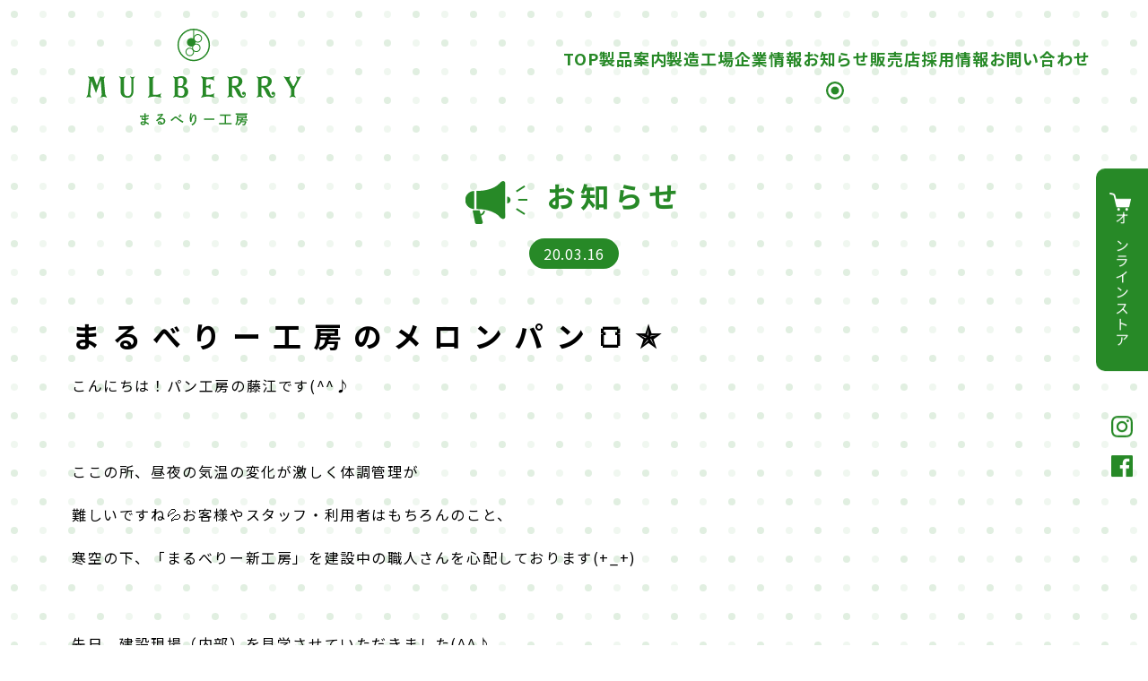

--- FILE ---
content_type: text/html; charset=UTF-8
request_url: https://www.mberry.jp/%E3%81%BE%E3%82%8B%E3%81%B9%E3%82%8A%E3%83%BC%E5%B7%A5%E6%88%BF%E3%81%AE%E3%83%A1%E3%83%AD%E3%83%B3%E3%83%91%E3%83%B3%F0%9F%8D%9E%E2%9C%AF/
body_size: 29477
content:
<!DOCTYPE html>
<html lang="ja">
<head>
    <meta charset="utf-8">
    <meta http-equiv="X-UA-Compatible" content="IE=edge">
    <meta name="viewport" content="width=device-width, initial-scale=1">
    <title>まるべりー工房のメロンパン🍞✯ |  まるべりー工房公式サイト まるべりー工房</title>
	    <link href="https://www.mberry.jp/wp-content/themes/mulberry2023/css/layout.min.css?ver=2023083001" rel="stylesheet">
    <link rel="preconnect" href="https://fonts.googleapis.com">
    <link rel="preconnect" href="https://fonts.gstatic.com" crossorigin>
    <link href="https://fonts.googleapis.com/css2?family=Noto+Sans+JP:wght@400;500;700&family=Oswald&display=swap" rel="stylesheet">
	<meta name="description" content="こんにちは！パン工房の藤江です(^^♪ &nbsp; ここの所、昼夜の気温の変化が激しく体調管理が 難しいですね💦お客様やスタッフ・利用者はもちろんのこと、 寒空の下、「まるべりー新工房」を建設中の職人さんを心配しております(+_+) &amp;n" />

<!-- WP SiteManager OGP Tags -->
<meta property="og:title" content="まるべりー工房のメロンパン🍞✯" />
<meta property="og:type" content="article" />
<meta property="og:url" content="https://www.mberry.jp/%e3%81%be%e3%82%8b%e3%81%b9%e3%82%8a%e3%83%bc%e5%b7%a5%e6%88%bf%e3%81%ae%e3%83%a1%e3%83%ad%e3%83%b3%e3%83%91%e3%83%b3%f0%9f%8d%9e%e2%9c%af/" />
<meta property="og:description" content="こんにちは！パン工房の藤江です(^^♪ &nbsp; ここの所、昼夜の気温の変化が激しく体調管理が 難しいですね💦お客様やスタッフ・利用者はもちろんのこと、 寒空の下、「まるべりー新工房」を建設中の職人さんを心配しております(+_+) &amp;n" />
<meta property="og:site_name" content="まるべりー工房" />
<meta property="og:image" content="https://www.mberry.jp/wp-content/uploads/2020/03/メロン5.jpg" />

<!-- WP SiteManager Twitter Cards Tags -->
<meta name="twitter:title" content="まるべりー工房のメロンパン🍞✯" />
<meta name="twitter:url" content="https://www.mberry.jp/%e3%81%be%e3%82%8b%e3%81%b9%e3%82%8a%e3%83%bc%e5%b7%a5%e6%88%bf%e3%81%ae%e3%83%a1%e3%83%ad%e3%83%b3%e3%83%91%e3%83%b3%f0%9f%8d%9e%e2%9c%af/" />
<meta name="twitter:description" content="こんにちは！パン工房の藤江です(^^♪ &nbsp; ここの所、昼夜の気温の変化が激しく体調管理が 難しいですね💦お客様やスタッフ・利用者はもちろんのこと、 寒空の下、「まるべりー新工房」を建設中の職人さんを心配しております(+_+) &amp;n" />
<meta name="twitter:card" content="summary" />
<meta name="twitter:image" content="https://www.mberry.jp/wp-content/uploads/2020/03/メロン5.jpg" />
<meta name='robots' content='max-image-preview:large' />
<link rel='dns-prefetch' href='//code.jquery.com' />
<script type='text/javascript' src='https://code.jquery.com/jquery-3.4.1.min.js?ver=6.3.7' id='jquery-js'></script>
<script type='text/javascript' src='https://www.mberry.jp/wp-content/themes/mulberry2023/js/my.js?ver=2023083001' id='my-js'></script>
<script type='text/javascript' src='https://www.mberry.jp/wp-content/themes/mulberry2023/js/slide.js?ver=2023083001' id='slide-js'></script>
<link rel="https://api.w.org/" href="https://www.mberry.jp/wp-json/" /><link rel="alternate" type="application/json" href="https://www.mberry.jp/wp-json/wp/v2/posts/1745" /><link rel='shortlink' href='https://www.mberry.jp/?p=1745' />
<link rel="alternate" type="application/json+oembed" href="https://www.mberry.jp/wp-json/oembed/1.0/embed?url=https%3A%2F%2Fwww.mberry.jp%2F%25e3%2581%25be%25e3%2582%258b%25e3%2581%25b9%25e3%2582%258a%25e3%2583%25bc%25e5%25b7%25a5%25e6%2588%25bf%25e3%2581%25ae%25e3%2583%25a1%25e3%2583%25ad%25e3%2583%25b3%25e3%2583%2591%25e3%2583%25b3%25f0%259f%258d%259e%25e2%259c%25af%2F" />
<link rel="alternate" type="text/xml+oembed" href="https://www.mberry.jp/wp-json/oembed/1.0/embed?url=https%3A%2F%2Fwww.mberry.jp%2F%25e3%2581%25be%25e3%2582%258b%25e3%2581%25b9%25e3%2582%258a%25e3%2583%25bc%25e5%25b7%25a5%25e6%2588%25bf%25e3%2581%25ae%25e3%2583%25a1%25e3%2583%25ad%25e3%2583%25b3%25e3%2583%2591%25e3%2583%25b3%25f0%259f%258d%259e%25e2%259c%25af%2F&#038;format=xml" />
<link rel="icon" href="https://www.mberry.jp/wp-content/uploads/2023/08/cropped-favicon-32x32.png" sizes="32x32" />
<link rel="icon" href="https://www.mberry.jp/wp-content/uploads/2023/08/cropped-favicon-192x192.png" sizes="192x192" />
<link rel="apple-touch-icon" href="https://www.mberry.jp/wp-content/uploads/2023/08/cropped-favicon-180x180.png" />
<meta name="msapplication-TileImage" content="https://www.mberry.jp/wp-content/uploads/2023/08/cropped-favicon-270x270.png" />
</head>
<body id="top">
    <section id="post" class="subPage">
        <header class="header">
            <div class="inner">
                <div class="logo"><a href="https://www.mberry.jp"><img src="https://www.mberry.jp/wp-content/themes/mulberry2023/img/logo.svg" alt="まるべりー工房" class="spNone"><img src="https://www.mberry.jp/wp-content/themes/mulberry2023/img/_logo.svg" alt="まるべりー工房" class="pcNone"></a></div>
                <nav>
                    <ul class="nav">
                                                    <li id="menu-item-2517" class="menu-item menu-item-type-post_type menu-item-object-page menu-item-home menu-item-2517"><a href="https://www.mberry.jp/">TOP</a></li>
<li id="menu-item-2519" class="menu-item menu-item-type-post_type menu-item-object-page menu-item-2519"><a href="https://www.mberry.jp/product/">製品案内</a></li>
<li id="menu-item-2520" class="menu-item menu-item-type-post_type menu-item-object-page menu-item-2520"><a href="https://www.mberry.jp/factory/">製造工場</a></li>
<li id="menu-item-2521" class="menu-item menu-item-type-post_type menu-item-object-page menu-item-2521"><a href="https://www.mberry.jp/company/">企業情報</a></li>
<li id="menu-item-2518" class="menu-item menu-item-type-post_type menu-item-object-page current_page_parent menu-item-2518"><a href="https://www.mberry.jp/news/">お知らせ</a></li>
<li id="menu-item-2522" class="menu-item menu-item-type-post_type menu-item-object-page menu-item-2522"><a href="https://www.mberry.jp/shop/">販売店</a></li>
<li id="menu-item-2588" class="menu-item menu-item-type-post_type menu-item-object-page menu-item-2588"><a href="https://www.mberry.jp/recruit/">採用情報</a></li>
<li id="menu-item-2523" class="menu-item menu-item-type-post_type menu-item-object-page menu-item-2523"><a href="https://www.mberry.jp/contact/">お問い合わせ</a></li>
                                            </ul>
                    <ul class="icon">
                        <li><a href="https://mulberry1988.thebase.in/" target="_blank"><img class="cart" src="https://www.mberry.jp/wp-content/themes/mulberry2023/img/_cart.svg" alt="cart"></a></li>
                        <li><a href="https://www.instagram.com/mulberry_koubou/" target="_blank"><img src="https://www.mberry.jp/wp-content/themes/mulberry2023/img/insta.svg" alt="instagram"></a></li>
                        <li><a href="https://www.facebook.com/mulberry777soyu" target="_blank"><img src="https://www.mberry.jp/wp-content/themes/mulberry2023/img/fb.svg" alt="facebook"></a></li>
                    </ul>
                </nav>
            </div>
            <div class="menu"><span class="span"></span><span class="span2"></span></div>
            <div class="side">
                <div class="store">
                    <a href="https://mulberry1988.thebase.in/" target="_blank">
                        <img src="https://www.mberry.jp/wp-content/themes/mulberry2023/img/cart.svg" alt="">
                        <span>オンラインストア</span>
                    </a>
                </div>
                <div class="sns">
                    <a href="https://www.instagram.com/mulberry_koubou/" target="_blank">
                        <img src="https://www.mberry.jp/wp-content/themes/mulberry2023/img/instagram.svg" alt="instagram">
                    </a>
                    <a href="https://www.facebook.com/mulberry777soyu" target="_blank">
                        <img src="https://www.mberry.jp/wp-content/themes/mulberry2023/img/facebook.svg" alt="facebook">
                    </a>
                </div>
            </div>

        </header>
    <div class="contents">
        <div class="title">
            <h1>お知らせ</h1>
        </div>
        <span class="date">20.03.16</span>
        <div class="post">
            <h1>まるべりー工房のメロンパン🍞✯</h1>
                            <p>こんにちは！パン工房の藤江です(^^♪</p>
<p>&nbsp;</p>
<p>ここの所、昼夜の気温の変化が激しく体調管理が</p>
<p>難しいですね💦お客様やスタッフ・利用者はもちろんのこと、</p>
<p>寒空の下、「まるべりー新工房」を建設中の職人さんを心配しております(+_+)</p>
<p>&nbsp;</p>
<p>先日、建設現場（内部）を見学させていただきました(^^♪</p>
<p><img decoding="async" fetchpriority="high" alt="新工房1" class="alignnone size-medium wp-image-1752" height="540" src="https://www.mberry.jp/wp-content/uploads/2020/03/新工房1-720x540.jpg" width="720" srcset="https://www.mberry.jp/wp-content/uploads/2020/03/新工房1-720x540.jpg 720w, https://www.mberry.jp/wp-content/uploads/2020/03/新工房1-768x576.jpg 768w, https://www.mberry.jp/wp-content/uploads/2020/03/新工房1-960x720.jpg 960w" sizes="(max-width: 720px) 100vw, 720px" /></p>
<p><img decoding="async" alt="新工房2" class="alignnone size-medium wp-image-1753" height="540" src="https://www.mberry.jp/wp-content/uploads/2020/03/新工房2-720x540.jpg" width="720" srcset="https://www.mberry.jp/wp-content/uploads/2020/03/新工房2-720x540.jpg 720w, https://www.mberry.jp/wp-content/uploads/2020/03/新工房2-768x576.jpg 768w, https://www.mberry.jp/wp-content/uploads/2020/03/新工房2-960x720.jpg 960w" sizes="(max-width: 720px) 100vw, 720px" /></p>
<p><img decoding="async" alt="新工房3" class="alignnone size-medium wp-image-1751" height="540" src="https://www.mberry.jp/wp-content/uploads/2020/03/新工房3-720x540.jpg" width="720" srcset="https://www.mberry.jp/wp-content/uploads/2020/03/新工房3-720x540.jpg 720w, https://www.mberry.jp/wp-content/uploads/2020/03/新工房3-768x576.jpg 768w, https://www.mberry.jp/wp-content/uploads/2020/03/新工房3-960x720.jpg 960w" sizes="(max-width: 720px) 100vw, 720px" /></p>
<p>外壁もでき、内装も区分けがはっきり分かるようになってきました！(^-^)</p>
<p>完成が待ち遠しいですね♪</p>
<p>&nbsp;</p>
<p>今回はまるべりー工房の「全粒メロンパン」について</p>
<p>書かせていただきます♪</p>
<p><img decoding="async" loading="lazy" alt="メロン1" class="alignnone size-medium wp-image-1746" height="540" src="https://www.mberry.jp/wp-content/uploads/2020/03/メロン1-720x540.jpg" width="720" srcset="https://www.mberry.jp/wp-content/uploads/2020/03/メロン1-720x540.jpg 720w, https://www.mberry.jp/wp-content/uploads/2020/03/メロン1-768x576.jpg 768w, https://www.mberry.jp/wp-content/uploads/2020/03/メロン1-960x720.jpg 960w" sizes="(max-width: 720px) 100vw, 720px" /></p>
<p>全粒メロンパンは長年作り続けてきた、ファンも多い人気パンです(^o^)／</p>
<p>醗酵させた菓子パンに全粒粉でできたクッキー生地をのせて</p>
<p>焼き上げたブラウンカラーのメロンパンです！！</p>
<p>&nbsp;</p>
<p>しっとりと言うよりは、サクッとした甘いパンになります(^-^)</p>
<p>始めて食べた方の感想は、「香ばしくて癖になる」そうです！</p>
<p>僕も好きですが、馬庭工房長は</p>
<p>毎日、この全粒メロンパンを朝食替わりに食べています(￣―￣)</p>
<p>&nbsp;</p>
<p>さてこの全粒メロンパン！！</p>
<p>作り方はいたってシンプルで、生地を丸めてクッキーをのせるだけです！</p>
<p>しかし！！失敗する確率が非常に高い、デンジャラスパンなのです( ﾟДﾟ)</p>
<p><img decoding="async" loading="lazy" alt="メロン2" class="alignnone size-medium wp-image-1747" height="540" src="https://www.mberry.jp/wp-content/uploads/2020/03/メロン2-720x540.jpg" width="720" srcset="https://www.mberry.jp/wp-content/uploads/2020/03/メロン2-720x540.jpg 720w, https://www.mberry.jp/wp-content/uploads/2020/03/メロン2-768x576.jpg 768w, https://www.mberry.jp/wp-content/uploads/2020/03/メロン2-960x720.jpg 960w" sizes="(max-width: 720px) 100vw, 720px" /></p>
<p><img decoding="async" loading="lazy" alt="メロン3" class="alignnone size-medium wp-image-1748" height="540" src="https://www.mberry.jp/wp-content/uploads/2020/03/メロン3-720x540.jpg" width="720" srcset="https://www.mberry.jp/wp-content/uploads/2020/03/メロン3-720x540.jpg 720w, https://www.mberry.jp/wp-content/uploads/2020/03/メロン3-768x576.jpg 768w, https://www.mberry.jp/wp-content/uploads/2020/03/メロン3-960x720.jpg 960w" sizes="(max-width: 720px) 100vw, 720px" /></p>
<p>醗酵時間、温度・湿度・成形精度に非常に敏感で、安定してすべてを完璧に焼き上げることが難しいです。通常は、鉄板ごとに醗酵具合や成形精度が微妙に違っていても、大差なく焼けるのですが、全粒メロンパンは微妙な誤差が鉄板一枚の中でも顕著に</p>
<p>表れる傾向があります。</p>
<p><img decoding="async" loading="lazy" alt="メロン4" class="alignnone size-medium wp-image-1749" height="540" src="https://www.mberry.jp/wp-content/uploads/2020/03/メロン4-720x540.jpg" width="720" srcset="https://www.mberry.jp/wp-content/uploads/2020/03/メロン4-720x540.jpg 720w, https://www.mberry.jp/wp-content/uploads/2020/03/メロン4-768x576.jpg 768w, https://www.mberry.jp/wp-content/uploads/2020/03/メロン4-960x720.jpg 960w" sizes="(max-width: 720px) 100vw, 720px" /></p>
<p>そのため、一番慎重に作るパンと言っても過言ではありません！</p>
<p>一般的に難しいとされるのはシンプルな配合のハード系のパンや水分の多い多加水パン</p>
<p>と言われていますが、この全粒メロンパンは、「パン」そのものの繊細さを</p>
<p>物語っているように感じています！</p>
<p>ロングセラー商品ですが、今でも毎日のように試行錯誤を繰り返しながら</p>
<p>わが子のように見守っているパンです！</p>
<p><img decoding="async" loading="lazy" alt="メロン5" class="alignnone size-medium wp-image-1750" height="540" src="https://www.mberry.jp/wp-content/uploads/2020/03/メロン5-720x540.jpg" width="720" srcset="https://www.mberry.jp/wp-content/uploads/2020/03/メロン5-720x540.jpg 720w, https://www.mberry.jp/wp-content/uploads/2020/03/メロン5-768x576.jpg 768w, https://www.mberry.jp/wp-content/uploads/2020/03/メロン5-960x720.jpg 960w" sizes="(max-width: 720px) 100vw, 720px" /></p>
<p>&nbsp;</p>
<p>なので、まるべりー工房の「全粒メロンパン」を召し上がられたことのない方は</p>
<p>ぜひ「どれどれ～」と一度、ご試食してみてください(^_^)/~</p>
<p>&nbsp;</p>
<p>現在、新型コロナの影響で各界大変な時期ですが、まずは皆様個人個人の</p>
<p>体調管理が大切です。無理なさらぬようご自愛くださいm(_ _)m</p>
<p>&nbsp;</p>
<p>藤江</p>
                    </div>
    </div>
     <footer>
         <div class="footer">
             <div class="pagetop">
                 <a class="scrollbtn" href="#top"><img src="https://www.mberry.jp/wp-content/themes/mulberry2023/img/pagetop.svg" alt="PAGE TOP"></a>
             </div>
             <nav>
                 <ul>
                                              <li class="menu-item menu-item-type-post_type menu-item-object-page menu-item-home menu-item-2517"><a href="https://www.mberry.jp/">TOP</a></li>
<li class="menu-item menu-item-type-post_type menu-item-object-page menu-item-2519"><a href="https://www.mberry.jp/product/">製品案内</a></li>
<li class="menu-item menu-item-type-post_type menu-item-object-page menu-item-2520"><a href="https://www.mberry.jp/factory/">製造工場</a></li>
<li class="menu-item menu-item-type-post_type menu-item-object-page menu-item-2521"><a href="https://www.mberry.jp/company/">企業情報</a></li>
<li class="menu-item menu-item-type-post_type menu-item-object-page current_page_parent menu-item-2518"><a href="https://www.mberry.jp/news/">お知らせ</a></li>
<li class="menu-item menu-item-type-post_type menu-item-object-page menu-item-2522"><a href="https://www.mberry.jp/shop/">販売店</a></li>
<li class="menu-item menu-item-type-post_type menu-item-object-page menu-item-2588"><a href="https://www.mberry.jp/recruit/">採用情報</a></li>
<li class="menu-item menu-item-type-post_type menu-item-object-page menu-item-2523"><a href="https://www.mberry.jp/contact/">お問い合わせ</a></li>
                                      </ul>
             </nav>
             <div class="fbox">
                 <div class="left">
                     <ul>
                         <li><img class="logo" src="https://www.mberry.jp/wp-content/themes/mulberry2023/img/flogo.svg" alt="まるべりー工房"></li>
                         <li>
                             <address>
                                 <span class="name">菓子工房</span>
                                 <span class="address">
                                    〒690-0064 島根県松江市天神町93<br>
                                    TEL.0852-60-1858<br>
                                    FAX.0852-60-1835
                                 </span>
                             </address>
                         </li>
                         <li>
                             <address>
                                 <span class="name">パン工房</span>
                                 <span class="address">
                                    〒699-0501 島根県出雲市斐川町学頭1652-3<br>
                                    TEL 0853-72-0118<br>
                                    FAX 0853-72-3772
                                 </span>
                             </address>
                         </li>
                     </ul>
                 </div>
                 <div class="right">
                     <a class="linkBtn" href="http://www.soyu.or.jp/" target="_blank">
                      <span>社会福祉法人 桑友<span>法人ウェブサイトはこちら</span></span>
                     </a>
                 </div>
             </div>
         </div>
         <div class="copyright"><p>Copyright &copy; Soyu All Rights Reserved.</p></div>
     </footer>
    </section>
    <div class="ua pcNone"></div>
<link rel='stylesheet' id='wp-block-library-css' href='https://www.mberry.jp/wp-includes/css/dist/block-library/style.min.css?ver=6.3.7' type='text/css' media='all' />
<style id='classic-theme-styles-inline-css' type='text/css'>
/*! This file is auto-generated */
.wp-block-button__link{color:#fff;background-color:#32373c;border-radius:9999px;box-shadow:none;text-decoration:none;padding:calc(.667em + 2px) calc(1.333em + 2px);font-size:1.125em}.wp-block-file__button{background:#32373c;color:#fff;text-decoration:none}
</style>
<style id='global-styles-inline-css' type='text/css'>
body{--wp--preset--color--black: #000000;--wp--preset--color--cyan-bluish-gray: #abb8c3;--wp--preset--color--white: #ffffff;--wp--preset--color--pale-pink: #f78da7;--wp--preset--color--vivid-red: #cf2e2e;--wp--preset--color--luminous-vivid-orange: #ff6900;--wp--preset--color--luminous-vivid-amber: #fcb900;--wp--preset--color--light-green-cyan: #7bdcb5;--wp--preset--color--vivid-green-cyan: #00d084;--wp--preset--color--pale-cyan-blue: #8ed1fc;--wp--preset--color--vivid-cyan-blue: #0693e3;--wp--preset--color--vivid-purple: #9b51e0;--wp--preset--gradient--vivid-cyan-blue-to-vivid-purple: linear-gradient(135deg,rgba(6,147,227,1) 0%,rgb(155,81,224) 100%);--wp--preset--gradient--light-green-cyan-to-vivid-green-cyan: linear-gradient(135deg,rgb(122,220,180) 0%,rgb(0,208,130) 100%);--wp--preset--gradient--luminous-vivid-amber-to-luminous-vivid-orange: linear-gradient(135deg,rgba(252,185,0,1) 0%,rgba(255,105,0,1) 100%);--wp--preset--gradient--luminous-vivid-orange-to-vivid-red: linear-gradient(135deg,rgba(255,105,0,1) 0%,rgb(207,46,46) 100%);--wp--preset--gradient--very-light-gray-to-cyan-bluish-gray: linear-gradient(135deg,rgb(238,238,238) 0%,rgb(169,184,195) 100%);--wp--preset--gradient--cool-to-warm-spectrum: linear-gradient(135deg,rgb(74,234,220) 0%,rgb(151,120,209) 20%,rgb(207,42,186) 40%,rgb(238,44,130) 60%,rgb(251,105,98) 80%,rgb(254,248,76) 100%);--wp--preset--gradient--blush-light-purple: linear-gradient(135deg,rgb(255,206,236) 0%,rgb(152,150,240) 100%);--wp--preset--gradient--blush-bordeaux: linear-gradient(135deg,rgb(254,205,165) 0%,rgb(254,45,45) 50%,rgb(107,0,62) 100%);--wp--preset--gradient--luminous-dusk: linear-gradient(135deg,rgb(255,203,112) 0%,rgb(199,81,192) 50%,rgb(65,88,208) 100%);--wp--preset--gradient--pale-ocean: linear-gradient(135deg,rgb(255,245,203) 0%,rgb(182,227,212) 50%,rgb(51,167,181) 100%);--wp--preset--gradient--electric-grass: linear-gradient(135deg,rgb(202,248,128) 0%,rgb(113,206,126) 100%);--wp--preset--gradient--midnight: linear-gradient(135deg,rgb(2,3,129) 0%,rgb(40,116,252) 100%);--wp--preset--font-size--small: 13px;--wp--preset--font-size--medium: 20px;--wp--preset--font-size--large: 36px;--wp--preset--font-size--x-large: 42px;--wp--preset--spacing--20: 0.44rem;--wp--preset--spacing--30: 0.67rem;--wp--preset--spacing--40: 1rem;--wp--preset--spacing--50: 1.5rem;--wp--preset--spacing--60: 2.25rem;--wp--preset--spacing--70: 3.38rem;--wp--preset--spacing--80: 5.06rem;--wp--preset--shadow--natural: 6px 6px 9px rgba(0, 0, 0, 0.2);--wp--preset--shadow--deep: 12px 12px 50px rgba(0, 0, 0, 0.4);--wp--preset--shadow--sharp: 6px 6px 0px rgba(0, 0, 0, 0.2);--wp--preset--shadow--outlined: 6px 6px 0px -3px rgba(255, 255, 255, 1), 6px 6px rgba(0, 0, 0, 1);--wp--preset--shadow--crisp: 6px 6px 0px rgba(0, 0, 0, 1);}:where(.is-layout-flex){gap: 0.5em;}:where(.is-layout-grid){gap: 0.5em;}body .is-layout-flow > .alignleft{float: left;margin-inline-start: 0;margin-inline-end: 2em;}body .is-layout-flow > .alignright{float: right;margin-inline-start: 2em;margin-inline-end: 0;}body .is-layout-flow > .aligncenter{margin-left: auto !important;margin-right: auto !important;}body .is-layout-constrained > .alignleft{float: left;margin-inline-start: 0;margin-inline-end: 2em;}body .is-layout-constrained > .alignright{float: right;margin-inline-start: 2em;margin-inline-end: 0;}body .is-layout-constrained > .aligncenter{margin-left: auto !important;margin-right: auto !important;}body .is-layout-constrained > :where(:not(.alignleft):not(.alignright):not(.alignfull)){max-width: var(--wp--style--global--content-size);margin-left: auto !important;margin-right: auto !important;}body .is-layout-constrained > .alignwide{max-width: var(--wp--style--global--wide-size);}body .is-layout-flex{display: flex;}body .is-layout-flex{flex-wrap: wrap;align-items: center;}body .is-layout-flex > *{margin: 0;}body .is-layout-grid{display: grid;}body .is-layout-grid > *{margin: 0;}:where(.wp-block-columns.is-layout-flex){gap: 2em;}:where(.wp-block-columns.is-layout-grid){gap: 2em;}:where(.wp-block-post-template.is-layout-flex){gap: 1.25em;}:where(.wp-block-post-template.is-layout-grid){gap: 1.25em;}.has-black-color{color: var(--wp--preset--color--black) !important;}.has-cyan-bluish-gray-color{color: var(--wp--preset--color--cyan-bluish-gray) !important;}.has-white-color{color: var(--wp--preset--color--white) !important;}.has-pale-pink-color{color: var(--wp--preset--color--pale-pink) !important;}.has-vivid-red-color{color: var(--wp--preset--color--vivid-red) !important;}.has-luminous-vivid-orange-color{color: var(--wp--preset--color--luminous-vivid-orange) !important;}.has-luminous-vivid-amber-color{color: var(--wp--preset--color--luminous-vivid-amber) !important;}.has-light-green-cyan-color{color: var(--wp--preset--color--light-green-cyan) !important;}.has-vivid-green-cyan-color{color: var(--wp--preset--color--vivid-green-cyan) !important;}.has-pale-cyan-blue-color{color: var(--wp--preset--color--pale-cyan-blue) !important;}.has-vivid-cyan-blue-color{color: var(--wp--preset--color--vivid-cyan-blue) !important;}.has-vivid-purple-color{color: var(--wp--preset--color--vivid-purple) !important;}.has-black-background-color{background-color: var(--wp--preset--color--black) !important;}.has-cyan-bluish-gray-background-color{background-color: var(--wp--preset--color--cyan-bluish-gray) !important;}.has-white-background-color{background-color: var(--wp--preset--color--white) !important;}.has-pale-pink-background-color{background-color: var(--wp--preset--color--pale-pink) !important;}.has-vivid-red-background-color{background-color: var(--wp--preset--color--vivid-red) !important;}.has-luminous-vivid-orange-background-color{background-color: var(--wp--preset--color--luminous-vivid-orange) !important;}.has-luminous-vivid-amber-background-color{background-color: var(--wp--preset--color--luminous-vivid-amber) !important;}.has-light-green-cyan-background-color{background-color: var(--wp--preset--color--light-green-cyan) !important;}.has-vivid-green-cyan-background-color{background-color: var(--wp--preset--color--vivid-green-cyan) !important;}.has-pale-cyan-blue-background-color{background-color: var(--wp--preset--color--pale-cyan-blue) !important;}.has-vivid-cyan-blue-background-color{background-color: var(--wp--preset--color--vivid-cyan-blue) !important;}.has-vivid-purple-background-color{background-color: var(--wp--preset--color--vivid-purple) !important;}.has-black-border-color{border-color: var(--wp--preset--color--black) !important;}.has-cyan-bluish-gray-border-color{border-color: var(--wp--preset--color--cyan-bluish-gray) !important;}.has-white-border-color{border-color: var(--wp--preset--color--white) !important;}.has-pale-pink-border-color{border-color: var(--wp--preset--color--pale-pink) !important;}.has-vivid-red-border-color{border-color: var(--wp--preset--color--vivid-red) !important;}.has-luminous-vivid-orange-border-color{border-color: var(--wp--preset--color--luminous-vivid-orange) !important;}.has-luminous-vivid-amber-border-color{border-color: var(--wp--preset--color--luminous-vivid-amber) !important;}.has-light-green-cyan-border-color{border-color: var(--wp--preset--color--light-green-cyan) !important;}.has-vivid-green-cyan-border-color{border-color: var(--wp--preset--color--vivid-green-cyan) !important;}.has-pale-cyan-blue-border-color{border-color: var(--wp--preset--color--pale-cyan-blue) !important;}.has-vivid-cyan-blue-border-color{border-color: var(--wp--preset--color--vivid-cyan-blue) !important;}.has-vivid-purple-border-color{border-color: var(--wp--preset--color--vivid-purple) !important;}.has-vivid-cyan-blue-to-vivid-purple-gradient-background{background: var(--wp--preset--gradient--vivid-cyan-blue-to-vivid-purple) !important;}.has-light-green-cyan-to-vivid-green-cyan-gradient-background{background: var(--wp--preset--gradient--light-green-cyan-to-vivid-green-cyan) !important;}.has-luminous-vivid-amber-to-luminous-vivid-orange-gradient-background{background: var(--wp--preset--gradient--luminous-vivid-amber-to-luminous-vivid-orange) !important;}.has-luminous-vivid-orange-to-vivid-red-gradient-background{background: var(--wp--preset--gradient--luminous-vivid-orange-to-vivid-red) !important;}.has-very-light-gray-to-cyan-bluish-gray-gradient-background{background: var(--wp--preset--gradient--very-light-gray-to-cyan-bluish-gray) !important;}.has-cool-to-warm-spectrum-gradient-background{background: var(--wp--preset--gradient--cool-to-warm-spectrum) !important;}.has-blush-light-purple-gradient-background{background: var(--wp--preset--gradient--blush-light-purple) !important;}.has-blush-bordeaux-gradient-background{background: var(--wp--preset--gradient--blush-bordeaux) !important;}.has-luminous-dusk-gradient-background{background: var(--wp--preset--gradient--luminous-dusk) !important;}.has-pale-ocean-gradient-background{background: var(--wp--preset--gradient--pale-ocean) !important;}.has-electric-grass-gradient-background{background: var(--wp--preset--gradient--electric-grass) !important;}.has-midnight-gradient-background{background: var(--wp--preset--gradient--midnight) !important;}.has-small-font-size{font-size: var(--wp--preset--font-size--small) !important;}.has-medium-font-size{font-size: var(--wp--preset--font-size--medium) !important;}.has-large-font-size{font-size: var(--wp--preset--font-size--large) !important;}.has-x-large-font-size{font-size: var(--wp--preset--font-size--x-large) !important;}
.wp-block-navigation a:where(:not(.wp-element-button)){color: inherit;}
:where(.wp-block-post-template.is-layout-flex){gap: 1.25em;}:where(.wp-block-post-template.is-layout-grid){gap: 1.25em;}
:where(.wp-block-columns.is-layout-flex){gap: 2em;}:where(.wp-block-columns.is-layout-grid){gap: 2em;}
.wp-block-pullquote{font-size: 1.5em;line-height: 1.6;}
</style>
</body>
</html>


--- FILE ---
content_type: text/css
request_url: https://www.mberry.jp/wp-content/themes/mulberry2023/css/layout.min.css?ver=2023083001
body_size: 72424
content:
*{box-sizing:border-box;-moz-box-sizing:border-box;-webkit-box-sizing:border-box;-o-box-sizing:border-box;-ms-box-sizing:border-box}body{width:100%;padding:0;margin:0;position:relative}h1,h2,h3,h4,h5,p,dt,dd,li,th,td,address,strong,em,table,dl,ul,ol,img,article,aside,canvas,details,figcaption,figure,footer,header,hgroup,menu,nav,section,summary{padding:0;margin:0;background:rgba(0,0,0,0)}h1,h2,h3,h4,h5,p,dt,dd,li,th,td,a,address,strong,em,form,input,textarea,select,submit,article,aside,canvas,details,figcaption,figure,footer,header,hgroup,menu,nav,section,summary{color:inherit;line-height:inherit;font-family:inherit;font-size:inherit}a{border:none;color:inherit;text-decoration:none;word-wrap:break-word}a:hover{text-decoration:underline}address,em{font-style:normal}ul,ol{list-style:none none outside}img{display:block;border:none}body{height:100%;overflow-x:hidden;font-family:"Noto Sans JP",sans-serif;letter-spacing:.01em;line-height:1;text-align:justify;position:relative;background-image:url(../img/back.svg);background-size:4rem 4rem;background-attachment:fixed;background-repeat:repeat}@media only screen and (max-width: 980px){body{background-image:none}}img{height:auto}a{text-decoration:none}a:hover{text-decoration:none;opacity:.6}.cm_link,.post .wp-block-buttons .wp-block-button .wp-block-button__link{display:block;width:18.75rem;height:3.75rem;color:#fff;border:1px solid #fff;position:relative}.cm_link span,.post .wp-block-buttons .wp-block-button .wp-block-button__link span{display:block;font-family:"Noto Sans JP",sans-serif;font-weight:bold;white-space:nowrap;position:absolute;top:50%;left:50%;transform:translateX(-50%) translateY(-50%)}.cm_link::after,.post .wp-block-buttons .wp-block-button .wp-block-button__link::after{content:"";width:1.125rem;height:.5625rem;background:url("../img/arw-w.svg") center/contain no-repeat;position:absolute;top:50%;right:1.75rem;transform:translateY(-50%)}.post>*:first-child{margin-top:0 !important}.post h1{font-size:2em;letter-spacing:.4em;line-height:1.5;margin:calc(2.25em - 0.25em) 0 -0.25em}.post h2{font-size:1.75em;letter-spacing:.4em;line-height:1.5;margin:calc(2.2857142857em - 0.25em) 0 -0.25em}.post h3{font-size:1.5em;letter-spacing:.4em;line-height:1.5;margin:calc(2.3333333333em - 0.25em) 0 -0.25em}.post h4{font-size:1.25em;letter-spacing:.4em;line-height:1.5;margin:calc(2.4em - 0.25em) 0 -0.25em}.post h5{letter-spacing:.4em;line-height:1.5;margin:calc(2.5em - 0.25em) 0 -0.25em}.post p{font-weight:400;line-height:1.75;letter-spacing:.1em;text-align:justify;margin:1.625em 0 -0.375em}.post ol,.post ul{padding-left:1.25em;margin:2em 0 0 .25em;list-style:disc none}.post ol li,.post ul li{font-weight:400;line-height:1.75;margin:1.625em 0 -0.375em}.post ol li:first-child,.post ul li:first-child{margin-top:-0.375em}.post ol{margin:2em 0 0 .5em;list-style:decimal none}.post img{margin:2em 0 0}.post .wp-block-image{position:relative}.post figcaption{color:rgba(0,0,0,.75);line-height:1.5;text-align:center;margin:.75em 0 -0.25em}.post table{width:100%;margin:2em 0 0;position:relative;border-bottom:1px solid #466b55}.post table td,.post table th{letter-spacing:.1em;line-height:1.75;padding:1.625em 0;border-top:1px solid #466b55}.post .wp-block-table{margin-top:2em}.post .wp-block-table table{margin-top:0}.post .wp-block-table figcaption{display:block;color:#466b55;font-size:.75em;font-style:normal;line-height:1.5;margin:.75em 0 -0.25em}.post .wp-block-quote{padding:2em;margin:2em 0 0;background:rgba(70,107,85,.1)}.post .wp-block-quote p{font-weight:bold;margin-top:-0.5em}.post .wp-block-quote cite{display:block;color:#466b55;font-size:.75em;font-weight:400;font-style:normal;line-height:1.5;margin:.75em 0 -0.25em}.post .wp-block-preformatted{font-weight:normal;line-height:1.75;padding:1.625em 2em;margin:2em 0 0;background:rgba(70,107,85,.1)}.post .wp-block-buttons{margin-top:2em;text-align:center}.post .wp-block-buttons .wp-block-button .wp-block-button__link{display:inline-block}.post .wp-block-pullquote{margin:2em 0 0;border:1px solid #fff}.post .wp-block-pullquote blockquote{padding:2em;margin:0}.post .wp-block-pullquote blockquote p{font-weight:500;margin-top:-0.5em}.post .wp-block-pullquote blockquote cite{display:block;color:#466b55;font-size:.75em;font-style:normal;font-weight:400;line-height:1.5;margin:.75em 0 -0.25em}@media screen and (min-width: 1101px){.post .wp-block-columns{display:flex;justify-content:space-between;grid-gap:2em}}.post .has-text-align-center{text-align:center}.post .has-text-align-right{text-align:right}.arw_link{text-align:center}.arw_link a{font-size:1rem;font-weight:400;letter-spacing:.05em;line-height:1;padding:0 0 0 3rem;position:relative}.arw_link a::before{display:inline-block;width:2.25rem;height:2.25rem;content:"";background-image:url("../img/arrow.svg");background-position:center center;background-repeat:no-repeat;background-size:cover;left:0;top:50%;transform:translateY(-50%);position:absolute}.infoList{width:calc(100% - 7.5rem);max-width:1120px;margin:8.125rem auto 0}.infoList ul{display:flex;justify-content:space-between;flex-wrap:wrap;margin:2.8125rem 0 0;gap:0 1.875rem}.infoList ul::after{display:block;width:calc((100% - 3.75rem)/3);content:""}@media only screen and (max-width: 980px){.infoList ul::after{display:none}}.infoList ul li{width:calc((100% - 3.75rem)/3);position:relative}@media only screen and (max-width: 980px){.infoList ul li{width:100%}}.infoList ul li a{display:block}.infoList ul li a img{width:100%;border-radius:2rem;aspect-ratio:341/227;-o-object-fit:cover;object-fit:cover;-o-object-position:center;object-position:center}.infoList ul li a .time{font-weight:400;line-height:1.75;letter-spacing:.05em;top:.9375rem;left:.9375rem;color:#fff;background-color:#278927;border-radius:2rem;padding:.1875rem .75rem;position:absolute}.infoList ul li a .title{display:block;font-weight:400;line-height:1.75;letter-spacing:.05em;margin:1.5rem 0 0;text-align:left}.infoList .arw_link{margin:3.75rem 0 0}header .inner{display:flex;max-width:90vw;justify-content:space-between;margin:2rem auto 0;position:relative;z-index:10}@media only screen and (max-width: 980px){header .inner{width:100%;height:1px;max-width:unset;margin:-1px 0 0}}@media only screen and (max-width: 980px){header .inner .logo{position:absolute;left:50%;top:3.125rem;transform:translateX(-50%)}}header .inner .logo img{margin-left:2.5vw;height:6.75rem}@media only screen and (max-width: 1200px){header .inner .logo img{margin-left:-1rem}}@media only screen and (max-width: 980px){header .inner .logo img{height:8.3076923077rem;margin:0 auto}}@media only screen and (max-width: 980px){header .inner nav{width:50%;height:100vh;padding:7rem 2rem;opacity:0;visibility:hidden;position:fixed;top:0;right:-50%;background:rgba(39,137,39,.92);transition:.25s cubic-bezier(0.5, 0, 0.75, 0)}header .inner nav.show{opacity:1;visibility:visible;transform:translateX(-100%)}}header .inner nav .nav{font-size:1.125rem;font-weight:700;line-height:1;letter-spacing:.2em;text-align:center;display:flex;margin:1.5rem 0 0;gap:0 2.5vw}@media only screen and (max-width: 1350px){header .inner nav .nav{letter-spacing:.05em}}@media only screen and (max-width: 980px){header .inner nav .nav{flex-wrap:wrap;flex-direction:column;margin:0;font-size:1.25rem;text-align:right;letter-spacing:.2em}}header .inner nav .nav li{color:#278927}@media only screen and (max-width: 980px){header .inner nav .nav li{text-orientation:upright;margin:2.5rem 0 0;color:#fff}header .inner nav .nav li:first-child{margin:0}}header .inner nav .nav li.on,header .inner nav .nav li.current-menu-item,header .inner nav .nav li.current_page_parent{position:relative}header .inner nav .nav li.on::before,header .inner nav .nav li.current-menu-item::before,header .inner nav .nav li.current_page_parent::before{content:"";display:block;position:absolute;bottom:-2.3125rem;left:48%;width:1.25rem;height:1.25rem;transform:translateX(-50%);background-image:url(../img/circle-point.svg);background-repeat:no-repeat}@media only screen and (max-width: 980px){header .inner nav .nav li.on::before,header .inner nav .nav li.current-menu-item::before,header .inner nav .nav li.current_page_parent::before{top:38%;bottom:unset;left:0}}header .inner nav .icon{width:2rem;position:absolute;right:2rem;bottom:3.25rem}@media only screen and (min-width: 982px){header .inner nav .icon{display:none}}header .inner nav .icon li{margin:1.25rem 0 0}header .inner nav .icon li a{display:block}header .inner nav .icon li a img{width:1.5rem;margin:0 auto}header .inner nav .icon li a img.cart{width:2rem}header .menu{width:2rem;height:2rem;position:fixed;right:2rem;top:3.28125rem;transform:translateY(-50%);cursor:pointer;z-index:99}@media only screen and (min-width: 982px){header .menu{display:none}}header .menu span{display:block;width:100%;height:2px;position:absolute;left:0;right:0;margin:0 auto;background:#278927;transition:.25s}header .menu .span{top:calc(50% - .5rem)}header .menu .span2{bottom:calc(50% - .5rem)}header .menu.open span{background:#fff}header .menu.open .span{top:calc(50% - 1px);transform:rotate(335deg)}header .menu.open .span2{bottom:calc(50% - 1px);transform:rotate(-335deg)}header .side{top:50%;right:0;transform:translateY(-50%);position:fixed;z-index:3}@media only screen and (max-width: 980px){header .side{right:1.875rem;top:12rem;position:absolute}}header .side .store a{display:block;background-color:#278927;border-radius:.625rem 0 0 .625rem;padding:1.5625rem .9375rem}@media only screen and (max-width: 980px){header .side .store a{border-radius:50%;padding:.625rem .5625rem}}header .side .store a img{width:1.5rem;height:1.5rem}@media only screen and (max-width: 980px){header .side .store a img{width:1rem;height:.8428625rem}}header .side .store a span{font-weight:400;line-height:1.75;letter-spacing:.1em;writing-mode:vertical-rl;color:#fff;margin-top:.625rem}@media only screen and (max-width: 980px){header .side .store a span{display:none}}header .side .sns{margin:3.125rem auto 0}@media only screen and (max-width: 980px){header .side .sns{margin:1.25rem auto 0}}header .side .sns a{display:block;width:1.5rem;margin:1.25rem auto 0}header .side .sns a svg.instagram path,header .side .sns a svg.instagram circle,header .side .sns a svg.facebook path,header .side .sns a svg.facebook circle{fill:#278927}header .mainImage{width:90vw;height:43.25vw;background-position:center center;background-repeat:no-repeat;background-size:cover;border-radius:2.5rem;margin:-2.625rem auto 0;position:relative}@media only screen and (max-width: 980px){header .mainImage{width:93.75vw;height:calc(100vh - 11rem);height:calc(100svh - 11rem);margin:8.6923076923rem 0 0 auto;border-radius:3.0769230769rem 0 0 csrem(40)}}.subPage header{height:7rem}@media only screen and (max-width: 980px){.subPage header .inner .logo{margin:0;left:2rem;top:2.875rem;transform:translateY(-50%)}.subPage header .inner .logo img{height:1.5rem;margin:0}}.subPage header .menu{top:2.875rem}footer{margin:8rem 0 0}@media only screen and (max-width: 980px){footer{width:100%;margin:5.1875rem 0 0}}footer .footer{width:calc(100% - 3.75rem);max-width:1440px;margin:6.5rem auto 0;position:relative;background:#278927;border-radius:2rem;padding:1.875rem 0 3.125rem}@media only screen and (max-width: 980px){footer .footer{width:100%;margin:0;border-radius:0;padding:1.875rem 0 0}}footer .footer .pagetop{text-align:center}footer .footer .pagetop .scrollbtn{display:inline-block}footer .footer .pagetop .scrollbtn img{height:2.4375rem}footer .footer nav{margin:3.125rem 0 0}@media only screen and (max-width: 980px){footer .footer nav{display:none}}footer .footer nav ul{display:flex;justify-content:center;align-items:center}@media only screen and (max-width: 980px){footer .footer nav ul{justify-content:center}}footer .footer nav ul li{padding:0 1.6875rem;border-right:#fff 1px solid}footer .footer nav ul li:last-child{border-right:none}footer .footer nav ul li a{display:block;letter-spacing:.025em;color:#fff}footer .footer .fbox{display:flex;justify-content:space-between;width:calc(100% - 3.75rem);max-width:1120px;margin:2.0625rem auto 0;padding:1.875rem 0 0;border-top:#fff 1px solid;gap:0 2rem}@media only screen and (max-width: 980px){footer .footer .fbox{width:100%;flex-wrap:wrap;border-top:none;margin:3.125rem auto 0;padding:0}}@media only screen and (max-width: 980px){footer .footer .fbox .left{width:100%}}footer .footer .fbox .left ul{display:flex;gap:0 2rem}@media only screen and (max-width: 980px){footer .footer .fbox .left ul{width:100%;flex-wrap:wrap;gap:2.6923076923rem 0}}@media only screen and (max-width: 980px){footer .footer .fbox .left ul li{width:100%;text-align:center}}footer .footer .fbox .left ul li .logo{height:5.75rem}@media only screen and (max-width: 980px){footer .footer .fbox .left ul li .logo{margin:0 auto}}footer .footer .fbox .left ul li address{color:#fff}footer .footer .fbox .left ul li address .name{display:block;font-size:1.25rem;font-weight:700;letter-spacing:.1em}footer .footer .fbox .left ul li address .address{display:block;font-size:.875rem;font-weight:400;line-height:1.75;margin:.75rem 0 0}@media only screen and (max-width: 980px){footer .footer .fbox .right{margin:2.125rem auto 0}}footer .footer .fbox .right .linkBtn{display:inline-block;width:16.25rem;height:5.75rem;border-radius:.5rem;background:#fff;color:#278927;text-align:center;position:relative}footer .footer .fbox .right .linkBtn>span{width:100%;display:block;font-size:1.25rem;font-weight:700;top:50%;left:50%;transform:translateX(-50%) translateY(-50%);position:absolute}footer .footer .fbox .right .linkBtn>span span{display:block;font-size:.75rem;font-weight:400;margin:.6875rem 0 0}footer .footer .fbox .right .linkBtn::after{display:block;content:"";width:1rem;height:1rem;background-image:url(../img/link.svg);background-repeat:no-repeat;background-size:cover;right:.5rem;bottom:.5rem;position:absolute}footer .copyright{text-align:center;padding:1.5rem 0 2.8125rem}@media only screen and (max-width: 980px){footer .copyright{background:#278927;padding:2.4615384615rem 0 3.8461538462rem}}footer .copyright p{color:#278927;font-size:.75rem;font-family:"Oswald",sans-serif;letter-spacing:.2em}@media only screen and (max-width: 980px){footer .copyright p{color:#fff}}.slide_loop{width:100%;position:relative}.slide_loop.center{overflow:visible}.slide_loop.center .mask{overflow:visible}.slide_loop.center .mask .image{display:flex;justify-content:flex-start;position:static}.slide_loop.center .mask .image li{float:none}.slide_loop.center .prev,.slide_loop.center .next{display:none}.slide_loop.center .thum{display:none}.slide_loop .prev,.slide_loop .next{cursor:pointer;position:absolute;z-index:2;transition:.375s;opacity:1;visibility:visible}.slide_loop .prev:hover,.slide_loop .next:hover{opacity:.5}@media screen and (max-width: 980px){.slide_loop .prev:hover,.slide_loop .next:hover{opacity:1}}.slide_loop .prev.hide,.slide_loop .next.hide{opacity:0;visibility:hidden}.slide_loop .long{max-width:25vw;top:7.5vw;margin:auto;position:relative}.slide_loop .long .prev{left:0;width:2.25rem;position:absolute;z-index:1}.slide_loop .long .next{right:0;width:2.25rem;position:absolute;z-index:1}.slide_loop .mask{width:100%;overflow:hidden;position:relative}.slide_loop .mask .image{display:block;height:100%;position:absolute;top:0;left:0}.slide_loop .mask .image::after{clear:both;content:"";display:block}.slide_loop .mask .image.active{transition:.5s;transition-timing-function:cubic-bezier(0.22, 1, 0.36, 1)}.slide_loop .mask .image li{float:left;margin:0}.slide_loop .thum{display:flex;justify-content:center;margin:2rem 0 0}.slide_loop .thum li{cursor:pointer;width:1rem;height:.5rem;margin:0 .5rem;position:relative}@media screen and (max-width: 1199px){.slide_loop .thum li{width:.5rem;height:.5rem;margin:0 .5rem}}.slide_loop .thum li.center span{background:#5d9dc5}.slide_loop .thum li.center span::after{opacity:1}.slide_loop .thum li span{display:block;width:.5rem;height:.5rem;font-size:.5rem;background:rgba(0,0,0,0);border:1px solid #5d9dc5;border-radius:.5em;position:absolute;top:50%;left:50%;transform:translateX(-50%) translateY(-50%)}@media screen and (max-width: 1199px){.slide_loop .thum li span{width:.5rem;height:.5rem;font-size:.5rem}}.wp-pagenavi{text-align:center;margin-top:3rem}.wp-pagenavi:after{content:"";display:block;clear:both}.wp-pagenavi a:active,.wp-pagenavi a:hover,.wp-pagenavi a:link,.wp-pagenavi a:visited,.wp-pagenavi .current{display:inline-block;width:2em;height:2em;color:#278927;line-height:1.8em;text-align:center;text-decoration:none;border:1px solid #278927;margin:0 .25em;border-radius:.25em;box-sizing:border-box}.wp-pagenavi .pages{display:inline-block;width:2em;height:2em;color:#278927;line-height:2em;text-align:center;text-decoration:none;border-bottom:1px solid #278927;margin:0 .25em;box-sizing:border-box}.wp-pagenavi a:active,.wp-pagenavi a:hover,.wp-pagenavi span.current{color:#fff;background:#278927}.wp-pagenavi .extend{color:#278927}.wp-pagenavi .last,.wp-pagenavi .pages{width:4em !important}.mw_wp_form.mw_wp_form_confirm .first_txt{display:none}.mw_wp_form.mw_wp_form_complete p{line-height:2}.cf .need{color:red}.cf dl{margin:0 0 2.5em}.cf dl:first-of-type{margin-top:2em}.cf dl dt{font-weight:bold;padding:.75rem 0}.cf dl dt .br{padding:2px 0}.cf dl dd input[type=tel],.cf dl dd input[type=email],.cf dl dd input[type=text],.cf dl dd textarea{display:block;width:100% !important;color:#000;line-height:1.5;border:1px solid #278927;padding:.75rem 1rem;-webkit-appearance:none;box-sizing:border-box;border-radius:.5rem}.cf dl dd input[type=checkbox],.cf dl dd input[type=radio]{margin:1em .5em 1em 0}.cf dl dd .wpcf7-radio span{display:inline !important}.cf dl dd .wpcf7-radio input{display:inline !important;width:auto !important}.cf dl dd .wpcf7-checkbox span{display:inline !important}.cf dl dd .wpcf7-checkbox input{display:inline !important;width:auto !important}.cf p{text-align:center;position:relative}.cf p span{display:inline !important}.cf p input{display:inline-block;width:14rem;color:#fff;line-height:1;margin:0 auto;padding:1em 0;background:#278927;border-radius:.5em;border:none;cursor:pointer;font-weight:bold;text-align:center;text-decoration:none;-webkit-appearance:none}.cf p input:hover{opacity:.64}.cf .wpcf7c-hide{display:none}.cf .wpcf7c-force-hide{display:none !important}.cf .wpcf7c-conf{color:red !important;background-color:#faffbd !important;border:none !important}.cf .ajax-loader{display:none}.cf .screen-reader-response{display:none}.cf .wpcf7-not-valid-tip{display:block;color:red !important;font-size:.8em !important;margin-top:.5em}.cf .wpcf7-validation-errors{display:block;color:red !important;text-align:center;line-height:1.5;padding:0 !important;margin-top:.75em !important;margin-bottom:-0.25em !important;border:none !important}.cf .wpcf7c-elm-step2.message{display:block;text-align:center;line-height:1.5;padding:0 !important;margin-top:.75em !important;margin-bottom:-0.25em !important;border:none !important}.cf .wpcf7-mail-sent-ok{display:block;color:red !important;text-align:center;line-height:1.5;padding:0 !important;margin-top:.75em !important;margin-bottom:-0.25em !important;border:none !important}#index header .mainImage .slide .image{width:100%;height:100%}#index header .mainImage .slide .image li{position:absolute;top:0;left:0;width:100%;height:100%;opacity:0;transition:.75s}#index header .mainImage .slide .image li.show{opacity:1}#index header .mainImage .slide .image li .img{width:100%;height:100%;background-position:center;background-size:cover;background-repeat:no-repeat;border-radius:2.5rem}@media only screen and (max-width: 980px){#index header .mainImage .slide .image li .img{border-radius:2.5rem 0 0 2.5rem}}#index header .mainImage .slide .thum{width:.75rem;position:absolute;top:50%;right:3rem;transform:translateX(50%) translateY(-50%)}@media only screen and (max-width: 980px){#index header .mainImage .slide .thum{display:none}}#index header .mainImage .slide .thum li{width:.5rem;height:.5rem;margin:1rem 0;position:relative}#index header .mainImage .slide .thum li span{display:block;width:.5rem;height:.5rem;cursor:pointer;text-indent:-9999px;margin:auto;background:#278927;border-radius:50%;position:absolute;top:0;bottom:0;left:0;right:0}#index header .mainImage .slide .thum li.on span::after{display:block;content:"";width:1rem;height:1rem;border:1px solid #278927;border-radius:50%;transform:translateX(-50%) translateY(-50%);top:50%;left:50%;position:absolute}#index header .mainImage .abs01{width:18vw;left:7.0625vw;bottom:4vw;position:absolute}@media only screen and (max-width: 980px){#index header .mainImage .abs01{width:43.6360351563vw;left:8.203125vw;bottom:8.7890625vw}}#index header .mainImage .abs02{width:9.1875vw;right:5vw;bottom:-2.5vw;position:absolute}@media only screen and (max-width: 980px){#index header .mainImage .abs02{display:none}}#index .mainImage{position:relative;background-position:center;background-size:cover;background-repeat:no-repeat;border-radius:3rem 3rem 0 0}@media only screen and (max-width: 980px){#index .mainImage{border-radius:3rem 0 0 3rem}}#index div.title{text-align:center}#index div.title h2{font-size:2rem;font-weight:700;line-height:1;letter-spacing:.2em;color:#278927;position:relative;padding:.5rem 0 0 5.625rem;display:inline-block}#index div.title h2::before{display:block;width:4.34510625rem;height:3rem;content:"";left:0;background-image:url("../img/info.svg");background-position:center center;background-repeat:no-repeat;background-size:cover;position:absolute}@media only screen and (max-width: 980px){#index .contents{overflow:hidden}}#index .contents .news_sub{padding-top:3rem;position:relative}@media only screen and (max-width: 1200px){#index .contents .news_sub{height:8rem}}@media only screen and (max-width: 980px){#index .contents .news_sub{height:auto;padding:0}}#index .contents .news_sub .koujocho{width:16.0813375rem;position:absolute;left:50%;top:-5.625rem;transform:translateX(-50%)}@media only screen and (max-width: 980px){#index .contents .news_sub .koujocho{display:none}}#index .contents .news_sub .title{margin:6.25rem 0 0}@media only screen and (min-width: 982px){#index .contents .news_sub .title{display:none}}#index .contents .news_sub .arw_link{margin:2.6875rem 0 0}@media only screen and (min-width: 982px){#index .contents .news_sub .arw_link{display:none}}#index .contents .news_sub dl{max-width:84vw;display:flex;flex-wrap:wrap;margin:0 auto 0}@media only screen and (max-width: 1200px){#index .contents .news_sub dl{display:none}}@media only screen and (max-width: 980px){#index .contents .news_sub dl{display:flex;width:calc(100% - 3.75rem);max-width:unset;margin:2.6875rem auto 0;border-top:rgba(0,0,0,.1) 1px solid}}#index .contents .news_sub dl dt{width:10rem;padding:0 0 0 2.8125rem;position:relative}@media only screen and (min-width: 982px){#index .contents .news_sub dl dt{display:none}#index .contents .news_sub dl dt:first-of-type{display:block}}@media only screen and (max-width: 980px){#index .contents .news_sub dl dt{width:7.5rem;text-align:center;padding:1.875rem 0;border-bottom:rgba(0,0,0,.1) 1px solid}#index .contents .news_sub dl dt::before{display:none}}#index .contents .news_sub dl dt::before{display:block;width:2.17255625rem;height:1.5625rem;content:"";top:-0.125rem;left:0;background-image:url("../img/info.svg");background-position:center center;background-repeat:no-repeat;background-size:cover;position:absolute}@media only screen and (max-width: 980px){#index .contents .news_sub dl dt::before{display:none}}#index .contents .news_sub dl dd{width:calc(100% - 10.3125rem);max-width:calc(42vw - 18.35316875rem);line-height:1.75;margin:-0.375rem 0 0 -0.375rem}@media only screen and (min-width: 982px){#index .contents .news_sub dl dd{display:none}#index .contents .news_sub dl dd:first-of-type{display:block;padding-right:1em}}@media only screen and (max-width: 980px){#index .contents .news_sub dl dd{width:calc(100% - 7.5rem);max-width:unset;border-bottom:rgba(0,0,0,.1) 1px solid;text-align:justify;padding:1.5625rem 0;margin:0}}#index .contents .news_sub dl h2{position:relative;z-index:2}#index .contents .feature{max-width:1280px;width:calc(100% - 3.75rem);margin:0 auto}@media only screen and (min-width: 982px){#index .contents .feature h2 img{display:none}}@media only screen and (max-width: 980px){#index .contents .feature h2 img{display:block;width:15.03125rem;margin:8.4375rem auto 0}}#index .contents .feature .q h3{display:inline-block;font-size:1.25rem;line-height:1.4;letter-spacing:.2em;color:#278927;padding:0 0 0 5rem;position:relative;text-align:left}#index .contents .feature .q h3::before{display:block;width:3.7439875rem;height:3.85796875rem;content:"";left:0;background-image:url("../img/index/q.svg");background-position:center center;background-repeat:no-repeat;background-size:cover;position:absolute}#index .contents .feature .qanda01 .q{margin:4.6875rem 0 0;text-align:center}@media only screen and (max-width: 980px){#index .contents .feature .qanda01 .q{margin:4rem 0 0}}#index .contents .feature .qanda01 .flex{display:flex;margin:3.4375rem 0 0;gap:0 3.90625%}@media only screen and (max-width: 980px){#index .contents .feature .qanda01 .flex{flex-wrap:wrap;margin:2.8125rem 0 0}}#index .contents .feature .qanda01 .flex .img{width:53.75%;position:relative}@media only screen and (max-width: 980px){#index .contents .feature .qanda01 .flex .img{width:100%}}#index .contents .feature .qanda01 .flex .img .main{width:100%;border-radius:3rem;margin:13.8081395349% 0 0}@media only screen and (max-width: 980px){#index .contents .feature .qanda01 .flex .img .main{border-radius:1.875rem;margin:0}}#index .contents .feature .qanda01 .flex .img .txt01{width:23.8139244186%;height:auto;position:absolute;top:0;right:7.2674418605%}@media only screen and (max-width: 980px){#index .contents .feature .qanda01 .flex .img .txt01{width:auto;height:7.42975rem;right:.9375rem;top:-1.96875rem}}#index .contents .feature .qanda01 .flex .img .txt02{width:17.7325581395%;height:auto;position:absolute;top:0;right:34.1569767442%}@media only screen and (max-width: 980px){#index .contents .feature .qanda01 .flex .img .txt02{width:5.71875rem;right:2.5rem;top:7rem}}#index .contents .feature .qanda01 .flex .txt{width:36.0429375%;margin:2rem 0 0}@media only screen and (max-width: 980px){#index .contents .feature .qanda01 .flex .txt{width:100%}}#index .contents .feature .qanda01 .flex .txt P{font-size:1rem;line-height:2;letter-spacing:.05em}#index .contents .feature .qanda01 .flex .txt .and{padding:10.804036388% 0;margin:12.9648436656% 0 0 auto;position:relative}@media only screen and (max-width: 980px){#index .contents .feature .qanda01 .flex .txt .and{padding:3.125rem 0;margin:5.125rem 0 0}}#index .contents .feature .qanda01 .flex .txt .and::before{display:block;width:12.5293113507%;height:11.0978845697%;content:"";top:0;left:0;transform:translateY(-50%);background-image:url("../img/index/and.svg");background-position:center center;background-repeat:no-repeat;background-size:contain;position:absolute}@media only screen and (max-width: 980px){#index .contents .feature .qanda01 .flex .txt .and::before{width:3.62399375rem;height:3.210025rem;left:50%;transform:translateX(-50%) translateY(-50%)}}#index .contents .feature .qanda01 .flex .txt .and::after{display:block;content:"";width:145.2062490546%;height:100%;border-radius:1.875rem;background-color:rgba(243,230,213,.5);top:0;left:-27.6583331533%;position:absolute;z-index:-1}#index .contents .feature .qanda01 .flex .txt .and .and_title{font-size:1.5rem;font-weight:700;line-height:1.5;letter-spacing:.2em;color:#278927}@media only screen and (max-width: 980px){#index .contents .feature .qanda01 .flex .txt .and .and_title{text-align:center}}#index .contents .feature .qanda01 .flex .txt .and .text{font-weight:400;line-height:2;letter-spacing:.05em;margin:1.5rem 0 0}#index .contents .feature .qanda01 .link{display:flex;justify-content:space-between;max-width:49.8125rem;margin:2rem auto 0}@media only screen and (max-width: 980px){#index .contents .feature .qanda01 .link{justify-content:center;flex-wrap:wrap;gap:1.25rem;margin:2.1875rem auto 0}}#index .contents .feature .qanda01 .link li a{width:24rem;height:5rem;display:block;background-color:#fff;border:solid 4px #278927;border-radius:1.25rem;position:relative}#index .contents .feature .qanda01 .link li a::after{display:block;width:2.25rem;height:2.25rem;content:"";top:50%;right:1.875rem;transform:translateY(-50%);background-image:url("../img/arrow.svg");background-position:center center;background-repeat:no-repeat;background-size:cover;position:absolute}#index .contents .feature .qanda01 .link li a span{display:block;color:#278927;font-size:1.25rem;font-weight:700;letter-spacing:.05em;top:50%;left:2.1875rem;transform:translateY(-50%);position:absolute}#index .contents .feature .qanda02{margin:8rem 0 0}#index .contents .feature .qanda02 .flex{display:flex;align-items:flex-end;justify-content:center;gap:0 2.1875rem}#index .contents .feature .qanda02 .flex .q{position:relative}#index .contents .feature .qanda02 .flex .q::after{display:block;content:"";width:calc(100% - 5rem);height:.125rem;background-color:#278927;right:0;bottom:0;position:absolute}@media only screen and (max-width: 980px){#index .contents .feature .qanda02 .flex .q::after{display:none}}#index .contents .feature .qanda02 .flex .q::before{display:block;content:"";width:.625rem;height:.125rem;background-color:#278927;right:0;bottom:0;transform:rotate(45deg);transform-origin:right bottom;position:absolute}@media only screen and (max-width: 980px){#index .contents .feature .qanda02 .flex .q::before{display:none}}#index .contents .feature .qanda02 .flex .q h3{padding:0 3.75rem .625rem 5rem}@media only screen and (max-width: 980px){#index .contents .feature .qanda02 .flex .q h3{padding:0 0 0 5rem}}#index .contents .feature .qanda02 .flex .a{font-size:2rem;font-weight:700;line-height:1.25;letter-spacing:.2em;color:#278927;padding:0 0 0 6.875rem;position:relative}#index .contents .feature .qanda02 .flex .a::before{display:block;width:5.7600125rem;height:4.73400625rem;content:"";left:0;background-image:url("../img/index/a.svg");background-position:center center;background-repeat:no-repeat;background-size:cover;position:absolute}@media only screen and (max-width: 980px){#index .contents .feature .qanda02 .flex .a{display:none}}#index .contents .feature .qanda02 .box{width:100%;max-width:70rem;margin:2.5rem auto 0;position:relative}@media only screen and (max-width: 980px){#index .contents .feature .qanda02 .box{width:100%}}#index .contents .feature .qanda02 .box .flex2{display:flex}@media only screen and (max-width: 980px){#index .contents .feature .qanda02 .box .flex2{flex-wrap:wrap}}#index .contents .feature .qanda02 .box .flex2 .left{width:50%}@media only screen and (max-width: 980px){#index .contents .feature .qanda02 .box .flex2 .left{width:100%;order:2}}#index .contents .feature .qanda02 .box .flex2 .left img{width:100%;border-radius:3rem}@media only screen and (max-width: 980px){#index .contents .feature .qanda02 .box .flex2 .left img{display:none}}#index .contents .feature .qanda02 .box .flex2 .left p{max-width:465px;width:83.0357142857%;font-size:1rem;line-height:2;margin:3.125rem auto 0;font-weight:400}@media only screen and (max-width: 980px){#index .contents .feature .qanda02 .box .flex2 .left p{width:100%;max-width:unset;margin:2.1875rem auto 0}}#index .contents .feature .qanda02 .box .flex2 .left .spanswer{display:block;font-size:2rem;font-weight:700;line-height:1.25;letter-spacing:.2em;color:#278927;text-align:center;margin:2.6875rem 0 0}@media only screen and (min-width: 982px){#index .contents .feature .qanda02 .box .flex2 .left .spanswer{display:none}}#index .contents .feature .qanda02 .box .flex2 .right{width:50%}@media only screen and (max-width: 980px){#index .contents .feature .qanda02 .box .flex2 .right{width:100%;order:1;position:relative}}#index .contents .feature .qanda02 .box .flex2 .right img{width:100%;border-radius:3rem;margin:10.625rem 0 0}@media only screen and (max-width: 980px){#index .contents .feature .qanda02 .box .flex2 .right img{border-radius:1.9375rem;margin:0}}#index .contents .feature .qanda02 .box .flex2 .right .spanswer{display:none;width:9.039975rem;bottom:-1.125rem;right:1.75rem;position:absolute;border-radius:unset}@media only screen and (max-width: 980px){#index .contents .feature .qanda02 .box .flex2 .right .spanswer{display:block}}#index .contents .feature .qanda02 .box .abs01{width:16.6071428571%;height:auto;top:1.3392857143%;right:5.7142857143%;position:absolute}@media only screen and (max-width: 980px){#index .contents .feature .qanda02 .box .abs01{display:none}}#index .contents .feature .qanda02 .box .abs02{width:25%;height:auto;top:8.9285714286%;left:calc(50% - 8.2142857143%);border-radius:17.8571428571%;position:absolute}@media only screen and (max-width: 980px){#index .contents .feature .qanda02 .box .abs02{display:none}}#index .contents .feature .qanda02 .box .abs03{width:15.9031071429%;height:auto;top:50%;left:50%;transform:translateX(-50%) translateY(-50%);position:absolute}@media only screen and (max-width: 980px){#index .contents .feature .qanda02 .box .abs03{width:26.0907226562vw;top:-1.8461538462rem;left:unset;right:-.9230769231rem;transform:none}}#index .contents .feature .qanda02 .product_link{width:100%;max-width:800px;margin:3.125rem auto 0}@media only screen and (max-width: 980px){#index .contents .feature .qanda02 .product_link{margin:2.375rem auto 0;max-width:384px}}#index .contents .feature .qanda02 .product_link a{display:block;width:100%;height:7rem;border-radius:1.25rem;border:solid 4px #278927;background-image:url("../img/index/img07.jpg");background-position:center center;background-repeat:no-repeat;background-size:cover;position:relative}@media only screen and (max-width: 980px){#index .contents .feature .qanda02 .product_link a{height:5rem;background-image:none;background-color:#fff}}#index .contents .feature .qanda02 .product_link a::before{display:inline-block;width:2.25rem;height:2.25rem;content:"";background-image:url("../img/arrow.svg");background-position:center center;background-repeat:no-repeat;background-size:cover;right:2.125rem;top:50%;transform:translateY(-50%);position:absolute}#index .contents .feature .qanda02 .product_link a img{width:9.24225rem;height:auto;top:50%;left:50%;transform:translateX(-50%) translateY(-50%);position:absolute}@media only screen and (max-width: 980px){#index .contents .feature .qanda02 .product_link a img{display:none}}#index .contents .feature .qanda02 .product_link a span{display:block;color:#278927;font-size:1.25rem;font-weight:700;letter-spacing:.05em;top:50%;left:2.1875rem;transform:translateY(-50%);position:absolute}@media only screen and (min-width: 982px){#index .contents .feature .qanda02 .product_link a span{display:none}}#index .contents .feature .qanda03{width:100%;max-width:1280px;margin:0 auto}@media only screen and (max-width: 980px){#index .contents .feature .qanda03{width:100%;max-width:unset}}#index .contents .feature .qanda03 .q{margin:7.9375rem 0 0;text-align:center}#index .contents .feature .qanda03 .img{margin:1.25rem auto 0;position:relative}@media only screen and (max-width: 980px){#index .contents .feature .qanda03 .img{margin:2.1875rem auto 0}}#index .contents .feature .qanda03 .img .main{width:100%;height:29.375rem;-o-object-fit:cover;object-fit:cover;border-radius:3rem}@media only screen and (max-width: 980px){#index .contents .feature .qanda03 .img .main{height:18.75rem;border-radius:1.9375rem}}#index .contents .feature .qanda03 .img .txt01{width:11.199953125%;height:auto;position:absolute;top:-2rem;right:5.078125%}@media only screen and (max-width: 980px){#index .contents .feature .qanda03 .img .txt01{width:9.039975rem;left:50%;right:unset;top:unset;bottom:-2rem;transform:translateX(-50%)}}#index .contents .feature .qanda03 .img .txt02{width:12.5199921875%;height:auto;position:absolute;top:-0.4375rem;left:50%;transform:translateX(-50%)}@media only screen and (max-width: 980px){#index .contents .feature .qanda03 .img .txt02{display:none}}#index .contents .feature .qanda03 .spanswer{display:block;font-size:1.5rem;font-weight:700;line-height:1.75;letter-spacing:.1em;color:#278927;text-align:center;margin:4.0625rem 0 0}@media only screen and (min-width: 982px){#index .contents .feature .qanda03 .spanswer{display:none}}#index .contents .feature .qanda03 p{width:calc(100% - 1.875rem);max-width:800px;margin:1.875rem auto 0;line-height:2;font-size:1rem;letter-spacing:.05em}@media only screen and (max-width: 980px){#index .contents .feature .qanda03 p{width:100%;max-width:unset}}@media only screen and (max-width: 980px){#index .contents .infoList{display:none}}.subPage .contents .mainvisual{width:100%;max-width:90vw;margin:-2.825rem auto 0;position:relative}@media only screen and (max-width: 980px){.subPage .contents .mainvisual{max-width:unset;max-width:calc(100% - 2em);margin:0 0 0 auto}}.subPage .contents .mainvisual .mainImage{position:relative;width:100%;height:100%}.subPage .contents .mainvisual .mainImage::before{content:"";width:100%;height:6.25vw;display:block;background-image:linear-gradient(180deg, rgba(255, 255, 255, 0), rgb(255, 255, 255) 100%);position:absolute;bottom:0;left:0;z-index:1}@media only screen and (max-width: 980px){.subPage .contents .mainvisual .mainImage::before{display:none}}.subPage .contents .mainvisual .mainvisual-main{width:100%;border-top-left-radius:2.5rem;border-top-right-radius:2.5rem}@media only screen and (max-width: 980px){.subPage .contents .mainvisual .mainvisual-main{border-radius:3rem 0 0 3rem;min-height:76.171875vw;-o-object-fit:cover;object-fit:cover;-o-object-position:center center;object-position:center center}}.subPage .contents .mainvisual .main-top{width:20rem;top:9.5rem;position:absolute;z-index:1}@media only screen and (max-width: 980px){.subPage .contents .mainvisual .main-top{width:18.4615384615rem;text-align:center;padding:0;border-radius:0;top:unset;bottom:8.984375vw}}.subPage .contents .mainvisual .main-top .main-nav{font-size:2rem;font-weight:700;letter-spacing:.4em;text-align:center;line-height:1;color:#278927;text-align:center;background-color:#fff;padding:1.5rem 0rem;border-radius:0 2.5rem 2.5rem 0}@media only screen and (max-width: 980px){.subPage .contents .mainvisual .main-top .main-nav{font-size:1.8461538462rem;padding:1.3846153846rem 0;border-radius:0 2.3076923077rem 2.3076923077rem 0}}.subPage .contents .mainvisual .main-logo{top:5.0625rem;right:7.5rem;position:absolute;max-width:18.75vw;z-index:1}@media only screen and (max-width: 980px){.subPage .contents .mainvisual .main-logo{max-width:43.5546875vw;top:9.765625vw;left:8.3984375vw}}.subPage .contents .mainvisual .mainvisual-link{display:block;top:15.375rem;left:3.75rem;width:12.5rem;height:3rem;line-height:1;padding:.375rem 2.9375rem .375rem 0;position:absolute;background-color:#278927;border-radius:2.5rem;z-index:2}@media only screen and (max-width: 980px){.subPage .contents .mainvisual .mainvisual-link{display:none}}.subPage .contents .mainvisual .mainvisual-link::before{display:block;width:2.25rem;height:2.25rem;margin:0 1.625rem 0 .3125rem;content:"";top:50%;left:0;transform:translateY(-50%);position:absolute;background-image:url(../img/arrow.svg)}.subPage .contents .mainvisual .mainvisual-link span{display:inline;font-size:1rem;font-weight:700;line-height:1;letter-spacing:.33em;color:#fff;top:50%;left:50%;transform:translateX(-50%) translateY(-50%);position:absolute}#product .contents .main-img{width:calc(100% - 4rem);max-width:1120px;margin:0 auto}@media only screen and (max-width: 980px){#product .contents .main-img{width:100%}}#product .contents .main-img .menu-item{width:100%;display:flex;-moz-column-gap:1.25rem;column-gap:1.25rem;margin:0 auto;margin-top:max(-11.6875rem,-11.6875vw);position:relative;z-index:1}@media only screen and (max-width: 980px){#product .contents .main-img .menu-item{max-width:none;flex-direction:column;margin:0 auto;padding:0 2em 0 0}}#product .contents .main-img .menu-item::after{display:block;width:3rem;height:2.25rem;background-image:url(../img/v.svg);background-size:cover;background-repeat:no-repeat;left:50%;bottom:-1.6875rem;content:"";transform:translateX(-50%);position:absolute;z-index:2}@media only screen and (max-width: 980px){#product .contents .main-img .menu-item::after{display:none}}#product .contents .main-img .menu-item .menu-item1{max-width:22.5rem;width:calc((100% - 2.5rem)/3);height:30.6875rem;text-align:center;background:linear-gradient(to top, rgba(255, 255, 255, 0) 0, #fff 20%);border-radius:1.875rem;padding:3.9375rem 0 0;position:relative}@media only screen and (max-width: 980px){#product .contents .main-img .menu-item .menu-item1{width:100%;height:auto;margin-top:3.75rem;max-width:none;padding:0}}#product .contents .main-img .menu-item .menu-item1>img{width:100%;border-radius:1.5rem}@media only screen and (min-width: 982px){#product .contents .main-img .menu-item .menu-item1>img{width:calc(100% - 4rem);left:50%;bottom:0;transform:translateX(-50%);position:absolute}}@media only screen and (max-width: 980px){#product .contents .main-img .menu-item .menu-item1>img{margin:2rem 0 0}}#product .contents .main-img .menu-item .menu-item1 .info-num{margin-top:-6.875rem;position:relative}@media only screen and (max-width: 980px){#product .contents .main-img .menu-item .menu-item1 .info-num{margin:0}}#product .contents .main-img .menu-item .menu-item1 .info-num h2{display:block}#product .contents .main-img .menu-item .menu-item1 .info-num .sub-info{display:block;width:6.25rem;height:1.1875rem;margin:0 auto}#product .contents .main-img .menu-item .menu-item1 .info-num .num{display:block;width:9.375rem;height:3.1875rem;margin:.875rem auto 0}#product .contents .main-img .menu-item .menu-item1 h3{font-size:1.5rem;font-weight:700;line-height:1;letter-spacing:.4em;color:#278927;margin-top:1.8125rem}@media only screen and (max-width: 980px){#product .contents .main-img .menu-item .menu-item1 h3{font-size:1.25rem;margin:1.5rem auto 0}}#product .contents .main-img .menu-item .menu-item1 p{font-weight:400;line-height:2;letter-spacing:.05em;text-align:justify;padding:0 2rem;margin:calc(2rem - .5em) 0 -0.5em}@media only screen and (max-width: 980px){#product .contents .main-img .menu-item .menu-item1 p{font-size:1rem;padding:0}}#product .contents .sub-title h2{font-size:1.5rem;font-weight:700;line-height:1.5;letter-spacing:.2em;color:#278927;text-align:center;margin-top:4.375rem}#product .contents .slide_loop{margin:.9375rem 0 0;z-index:3}#product .contents .slide_loop .mask .thum{display:none}#product .contents .slide_loop .mask ul{width:100%;margin:0}#product .contents .slide_loop .mask ul li{position:relative}#product .contents .slide_loop .mask ul li:hover::after,#product .contents .slide_loop .mask ul li.center::after{content:"";width:calc(100% - 5.25vw);height:100%;background:#278927;border-radius:1.5rem;position:absolute;left:50%;top:0;transform:translateX(-50%);z-index:-1}#product .contents .slide_loop .mask ul li:hover div .green h3,#product .contents .slide_loop .mask ul li.center div .green h3{color:#fff}#product .contents .slide_loop .mask ul li:hover div .green p,#product .contents .slide_loop .mask ul li.center div .green p{opacity:1}#product .contents .slide_loop .mask ul li div{padding:0 2.625vw}#product .contents .slide_loop .mask ul li div .green{width:18.5vw;height:100%;transition:.5s background-color;padding:1.75vw 2vw}#product .contents .slide_loop .mask ul li div .green img{width:auto;height:15vw;margin:0 auto}#product .contents .slide_loop .mask ul li div .green h3{margin:1.5rem 0 0;text-align:center}#product .contents .slide_loop .mask ul li div .green p{display:block !important;font-size:.875rem;color:#fff;line-height:1.75;margin:calc(1.5rem - .375em) 0 -0.375em;opacity:0}#product .contents .materialList{padding:0 2em;margin:0 0 5rem}#product .contents .materialList li{background:#278927;border-radius:2.4375rem;padding:2.4615384615rem;margin:4rem 0 0}#product .contents .materialList li img{width:auto;height:15vw;margin:0 auto}@media only screen and (max-width: 980px){#product .contents .materialList li img{height:46.875vw}}#product .contents .materialList li h3{margin:1.5rem 0 0;text-align:center;color:#fff}#product .contents .materialList li p{display:block !important;font-size:.875rem;color:#fff;line-height:1.75;margin:calc(1.5rem - .375em) 0 -0.375em}@media only screen and (max-width: 980px){#product .contents .productsList{padding:0 2em}}#product .contents .productsList h2{width:16.25rem;height:5rem;background:#278927;border-radius:2.5rem;margin:6rem auto 0;position:relative}#product .contents .productsList h2 span{display:block;width:100%;font-size:2rem;color:#fff;letter-spacing:.4em;text-indent:.4em;line-height:1;text-align:center;position:absolute;top:50%;left:50%;transform:translateX(-50%) translateY(-50%)}#product .contents .productsList h3{color:#278927;font-size:1.5rem;letter-spacing:.2em;text-indent:.2em;text-align:center}#product .contents .productsList h3 span{display:block;font-size:1rem;margin-top:.75rem}#product .contents .productsList>div{max-width:960px;padding:3rem 4rem;margin:4rem auto 0;background:#fff;border:2px solid #278927;border-radius:3rem}@media only screen and (max-width: 980px){#product .contents .productsList>div{padding:2em}}#product .contents .productsList>div p{line-height:2;margin:calc(2rem - .5em) 0 -0.5em}#product .contents .productsList>div table{width:100%;margin-top:2rem;border-top:1px solid rgba(39,137,39,.2)}#product .contents .productsList>div table th{min-width:16rem;font-weight:normal;border-bottom:1px solid rgba(39,137,39,.2);line-height:1.5;padding:.75rem 0}@media only screen and (max-width: 980px){#product .contents .productsList>div table th{display:block;min-width:none;width:100%;padding:.75em 0 0;border:none;font-weight:bold}}#product .contents .productsList>div table td{padding:.75rem 0;border-bottom:1px solid rgba(39,137,39,.2);line-height:1.5}@media only screen and (max-width: 980px){#product .contents .productsList>div table td{display:block;min-width:none;width:100%;padding:.5em 0 .75rem}}#product .contents .productsList .slide{width:100%;height:100%;margin:3em auto 0;position:relative}#product .contents .productsList .slide .image{padding-top:56.25%;position:relative}#product .contents .productsList .slide .image li{width:100%;height:100%;border-radius:2rem;background-position:center;background-size:cover;background-repeat:no-repeat;position:absolute;left:0;top:0;opacity:0;transition:.75s}#product .contents .productsList .slide .image li.show{opacity:1}#product .contents .productsList .slide .thum{display:flex;justify-content:center;gap:0 1rem;width:100%;position:absolute;bottom:1.5rem;left:0}#product .contents .productsList .slide .thum li{width:.5rem;height:.5rem;position:relative}#product .contents .productsList .slide .thum li span{display:block;width:.5rem;height:.5rem;cursor:pointer;text-indent:-9999px;margin:auto;background:#278927;border-radius:50%;position:absolute;top:0;bottom:0;left:0;right:0}#product .contents .productsList .slide .thum li.on span::after{display:block;content:"";width:1rem;height:1rem;border:1px solid #278927;border-radius:50%;transform:translateX(-50%) translateY(-50%);top:50%;left:50%;position:absolute}#product .contents .product-img{position:relative;width:100%;max-width:70vw;margin:4.375rem auto}@media only screen and (max-width: 980px){#product .contents .product-img{margin-top:1.25rem}}#product .contents .product-img img{border-top-left-radius:1.875rem;border-top-right-radius:1.875rem}#product .contents .product-img::before{content:"";position:absolute;top:0;left:0;width:100%;height:40.625vw;background-image:linear-gradient(180deg, transparent 0 70%, #FFF 100%);margin:0 auto}@media only screen and (max-width: 980px){#product .contents .product-img::before{top:0rem}}#product .contents .product-img .product-img2{top:13.671875vw;left:50%;-webkit-transform:translate(-50%, -50%);font-size:2rem;font-weight:700;line-height:1.125;letter-spacing:.3em;color:#fff;max-width:16.25rem;background-color:#278927;border-radius:3.125rem;position:absolute;padding:1.3125rem 2.6875rem 1.3125rem 2.6875rem}@media only screen and (max-width: 980px){#product .contents .product-img .product-img2{width:10.625rem;top:16.875vw;font-size:1.0625rem;text-align:center;padding:.3125rem .3125rem .3125rem .3125rem}}#product .contents .product-img .product1{position:absolute;top:0rem;width:100%;width:20.625vw;height:24.5rem;text-align:center;margin:31.25vw auto;background-color:#fff;background:linear-gradient(to top, rgba(255, 255, 255, 0) 0, #fff 30%);border-radius:1.875rem;padding:0rem 1.4375rem 2.5rem 1.4375rem}@media only screen and (max-width: 980px){#product .contents .product-img .product1{position:initial;width:62.1875vw;height:auto;border:solid 3px #278927;border-radius:.9375rem;background-color:#fff;margin:1.25rem auto 0;padding:0rem .625rem 1.25rem .625rem}}#product .contents .product-img .product1 img{max-width:23.75rem;margin:5rem auto 0 auto}@media only screen and (max-width: 980px){#product .contents .product-img .product1 img{margin:1.25rem auto 0 auto}}#product .contents .product-img .product1 h3{line-height:1.5;letter-spacing:.2em;margin-top:3.125rem}@media only screen and (max-width: 980px){#product .contents .product-img .product1 h3{font-size:1.1875rem;color:#278927}}#product .contents .product-img .product1 h4{display:none}@media only screen and (max-width: 980px){#product .contents .product-img .product1 h4{display:block;font-size:.875rem;font-weight:400;line-height:1.75;letter-spacing:.05em;text-align:left;color:#278927;margin-top:1.25rem}}#product .contents .product-img .product1:hover{width:100%;width:20.625vw;height:auto;border:solid 9px #278927;background-color:#fff}@media only screen and (max-width: 980px){#product .contents .product-img .product1:hover{width:62.1875vw;height:auto;border:solid 3px #278927;border-radius:.9375rem;background-color:#fff;margin:1.25rem auto 0;padding:0rem .625rem 1.25rem .625rem}}#product .contents .product-img .product1:hover img{display:block;text-align:center}#product .contents .product-img .product1:hover h3{color:#278927}#product .contents .product-img .product1:hover h4{display:block;font-size:.875rem;font-weight:400;line-height:1.75;letter-spacing:.05em;color:#278927;margin-top:1.25rem;text-align:left}#product .contents .product-img .pro1{top:-0.25rem;left:2.25vw;z-index:2}#product .contents .product-img .pro2{top:-0.25rem;left:24.6875vw;z-index:2}#product .contents .product-img .pro3{top:-0.25rem;right:2.25vw;z-index:2}#product .contents .product-img .pro4{top:29.375rem;left:2.25vw;z-index:1}#product .contents .product-img .pro5{top:29.375rem;left:24.6875vw;z-index:1}#product .contents .product-img .pro6{top:29.375rem;right:2.25vw;z-index:1}#product .contents .product-img .pro7{top:58.75rem;left:2.25vw}#product .contents .product-img .pro8{top:58.75rem;left:24.6875vw}#product .contents .product-img .pro9{top:58.75rem;right:2.25vw}#factory .contents .mainvisual .menu-main{width:calc(100% - 4rem);max-width:1120px;left:50%;transform:translateX(-50%);background:linear-gradient(to top, rgba(255, 255, 255, 0) 0, #fff 30%);border-radius:1.875rem;margin-top:max(-11.6875rem,-11.6875vw);z-index:2;padding-top:3.75rem;position:relative}@media only screen and (max-width: 980px){#factory .contents .mainvisual .menu-main{width:100%;max-width:none;position:static;transform:none;margin-top:4.3846153846rem;padding-top:0}}#factory .contents .mainvisual .menu-main .main-menu{max-width:70rem;display:flex;margin:0 6.6964285714% 0rem 6.6964285714%}@media only screen and (max-width: 980px){#factory .contents .mainvisual .menu-main .main-menu{max-width:none;margin:0 2em 0 0}}#factory .contents .mainvisual .menu-main .main-menu h2{width:37.5rem;margin-right:3.375rem;padding:10px}#factory .contents .mainvisual .menu-main .main-menu p{line-height:1.75;letter-spacing:.05em}@media only screen and (max-width: 980px){#factory .contents .mainvisual .menu-main .main-menu{flex-direction:column;margin-top:.625rem}#factory .contents .mainvisual .menu-main .main-menu h2{max-width:12.5rem;margin:0 auto}#factory .contents .mainvisual .menu-main .main-menu p{margin-top:.3125rem}}#factory .contents .mainvisual .menu-main .main-menu2{max-width:70rem;display:flex;border-top:solid 1px #278927;border-bottom:solid 1px #278927;margin:3.125rem 6.6964285714% 0rem 6.6964285714%;padding:1.25rem 0}@media only screen and (max-width: 980px){#factory .contents .mainvisual .menu-main .main-menu2{max-width:none;margin:0 2em 0 0}}#factory .contents .mainvisual .menu-main .main-menu2 h2{width:15.625rem;margin-right:2.09375rem;padding:.625rem}#factory .contents .mainvisual .menu-main .main-menu2 p{font-size:1rem;font-weight:400;line-height:1.75;letter-spacing:.05em}@media only screen and (max-width: 980px){#factory .contents .mainvisual .menu-main .main-menu2{flex-direction:column;margin-top:1.25rem;padding:1.25rem 0}#factory .contents .mainvisual .menu-main .main-menu2 h2{max-width:8.125rem;margin:0 auto}#factory .contents .mainvisual .menu-main .main-menu2 p{margin-top:.9375rem}}#factory .contents .navi{text-align:center;margin-top:6.25rem;padding:0 1.875rem}#factory .contents .navi h2{max-width:70rem;font-size:1.75rem;line-height:1.75;letter-spacing:.4em;margin:0 auto;color:#278927}#factory .contents .navi p{max-width:70rem;font-weight:400;line-height:2;letter-spacing:.05em;margin:2.8125rem auto 0 auto}@media only screen and (max-width: 980px){#factory .contents .navi{margin-top:4rem}#factory .contents .navi p{margin-top:.625rem}}@keyframes loop{0%{transform:translate3d(0, 0, 0)}100%{transform:translate3d(1600px, 0, 0)}}#factory .contents .slide_loop{margin:3rem 0 0}#factory .contents .slide_loop .mask .image{width:100%}#factory .contents .slide_loop .mask .image li{width:25%}@media only screen and (max-width: 980px){#factory .contents .slide_loop .mask .image li{width:50%}}#factory .contents .slide_loop .mask .image li div{margin:0 1rem}@media only screen and (max-width: 980px){#factory .contents .slide_loop .mask .image li div{margin:0 .6153846154rem}}#factory .contents .slide_loop .mask .image li div img{width:100%;border-radius:1.25rem}@media only screen and (min-width: 982px){#factory .contents .example{width:100%;max-width:60rem;margin:0 auto;z-index:-1}}#factory .contents .example .example-flex{display:flex;margin:0 auto;border:solid 1px #278927;background:#fff;margin-top:5.8125rem;padding:2.9375rem 4.8958333333% 2.9375rem 4.8958333333%;position:relative}@media only screen and (max-width: 980px){#factory .contents .example .example-flex{width:calc(100% - 4em);flex-direction:column;margin-top:3.125rem;padding:1.875rem .9375rem 2.9375rem}}#factory .contents .example .example-flex .example-sub{top:-1.5625rem;left:2.1875rem;width:17.5rem;padding:0rem 6.25rem 0rem 1.5625rem;background-color:#fff;border:solid 1px #278927;position:absolute;z-index:7}#factory .contents .example .example-flex .example-sub h2{font-size:1.25rem;line-height:2.45;letter-spacing:.2em;color:#278927;white-space:nowrap}@media only screen and (max-width: 980px){#factory .contents .example .example-flex .example-sub{left:.9375rem;width:15.625rem}#factory .contents .example .example-flex .example-sub h2{font-size:1.0625rem}}#factory .contents .example .example-title{margin-right:5.625rem}@media only screen and (max-width: 980px){#factory .contents .example .example-title{margin:0}}#factory .contents .example .example-title h3{font-size:1.25rem;font-weight:700;line-height:1.8;letter-spacing:.2em;color:#278927;margin-top:3.125rem}#factory .contents .example .example-title .new2{margin-top:-1.875rem}#factory .contents .example .example-title h2{font-size:2rem;font-weight:700;letter-spacing:.4em;color:#278927;margin-top:.25rem}#factory .contents .example .example-title p{width:25.4rem;font-weight:400;line-height:2;letter-spacing:.05em;margin-top:1.875rem}@media only screen and (max-width: 980px){#factory .contents .example .example-title p{width:100%}}#factory .contents .example img{width:22.5rem;height:15.125rem;border-radius:2rem}@media only screen and (max-width: 980px){#factory .contents .example img{width:46.875vw;height:auto;margin:1.25rem auto -1.25rem}}@media only screen and (max-width: 980px){#factory .contents .example .example-title .new{margin-top:3.125rem}#factory .contents .example .example-title h3{margin-top:1.25rem}#factory .contents .example .example-title p{padding:0 auto}}#factory .contents .nav-1{max-width:17.5rem;font-size:2rem;font-weight:700;line-height:1.125;letter-spacing:.1em;color:#fff;text-align:center;background-color:#278927;border-radius:2.5rem;padding:1.375rem;margin:5.9375rem auto 0 auto}@media only screen and (max-width: 980px){#factory .contents .nav-1{width:12.5rem;font-size:1.1875rem;margin-top:2.5rem;padding:.625rem}}#factory .contents .factory{display:grid;max-width:60rem;grid-template-columns:28.5rem 28.5rem;-moz-column-gap:3rem;column-gap:3rem;justify-items:center;margin:0 auto}@media only screen and (max-width: 980px){#factory .contents .factory{width:100%;grid-template:initial;justify-content:center}}#factory .contents .factory .factory-inner{width:28.5rem}@media only screen and (max-width: 980px){#factory .contents .factory .factory-inner{width:calc(100% - 4em)}}#factory .contents .factory .factory-inner img{width:100%;margin-top:3.125rem;border-radius:2rem}#factory .contents .factory .factory-inner h3{line-height:2.25;letter-spacing:.2em;text-align:center;margin-top:1rem}#company .contents .menu-main{width:calc(100% - 4rem);max-width:1120px;left:50%;background-color:#fff;transform:translateX(-50%);background:linear-gradient(to top, rgba(255, 255, 255, 0) 0, #fff 30%);border-radius:1.875rem;z-index:2;margin-top:max(-11.6875rem,-11.6875vw);position:relative}@media only screen and (max-width: 980px){#company .contents .menu-main{width:100%;max-width:none;position:static;-webkit-transform:none;margin-top:2rem}}#company .contents .menu-main .main-menu{max-width:70rem;padding:3.75rem 15.625% 0rem 15.625%}#company .contents .menu-main .main-menu img{width:9.48125rem;margin:0 auto;text-align:center}#company .contents .menu-main .main-menu h2{max-width:70rem;font-size:2rem;line-height:2;letter-spacing:.5em;color:#278927;text-align:center;margin-top:.625rem}#company .contents .menu-main .main-menu p{max-width:70rem;line-height:2;letter-spacing:.05em;margin:2.5rem auto 0 auto;padding:0 8.0357142857% 0 8.0357142857%}@media only screen and (max-width: 980px){#company .contents .menu-main .main-menu{padding-left:2rem;padding-right:2rem}}@media only screen and (max-width: 980px)and (max-width: 980px){#company .contents .menu-main .main-menu{padding-left:0}}@media only screen and (max-width: 980px){#company .contents .menu-main .main-menu img{width:7.6923076923rem;margin-top:-3.4615384615rem}#company .contents .menu-main .main-menu h2{font-size:1.5rem;margin-top:.1875rem}#company .contents .menu-main .main-menu p{margin-top:.3125rem;padding:0}}#company .contents .company-main .company{display:block;width:27.5rem;background-color:#fff;border:solid 4px #278927;border-radius:1.25rem;padding:.9375rem 2.8125rem;margin:3.125rem auto 0;position:relative}@media only screen and (max-width: 980px){#company .contents .company-main .company{width:20.625rem;margin-top:4rem}}#company .contents .company-main .company::before{display:block;width:1.125rem;height:1.125rem;content:"";right:1.125rem;bottom:1.125rem;background-image:url(../img/arow-topmdpi.svg);background-repeat:no-repeat;background-size:cover;position:absolute}#company .contents .company-main .company img{width:100%;max-width:312px}#company .contents .company-info{max-width:56.25rem;line-height:2.45;letter-spacing:.2em;margin:0 auto;padding:0 1.875rem}@media only screen and (max-width: 980px){#company .contents .company-info{width:100%;max-width:none}}#company .contents .company-info h2{max-width:17.5rem;height:5rem;color:#fff;font-size:2rem;letter-spacing:.2em;text-indent:.2em;line-height:1;text-align:center;background:#278927;border-radius:2.5rem;margin:6rem auto 0;padding:1.5rem 0 0}#company .contents .company-info table{width:100%;margin:3rem 0 0;border-spacing:0}@media only screen and (min-width: 982px){#company .contents .company-info table.table1 tr th[scope=row]{padding:1.75rem 2rem 1.75rem 5rem}}#company .contents .company-info table.table1 tr:first-child th{border-radius:1.5rem 0 0}@media only screen and (max-width: 980px){#company .contents .company-info table.table1 tr:first-child th{border-radius:1.5rem 1.5rem 0 0}}@media only screen and (min-width: 982px){#company .contents .company-info table.table1 tr:first-child td{border-radius:0 1.5rem 0 0}}@media only screen and (min-width: 982px){#company .contents .company-info table.table1 tr:last-child th{border-radius:0 0 0 1.5rem}}#company .contents .company-info table.table1 tr:last-child td{border-radius:0 0 1.5rem 0}@media only screen and (max-width: 980px){#company .contents .company-info table.table1 tr:last-child td{border-radius:0 0 1.5rem 1.5rem}}@media only screen and (max-width: 980px){#company .contents .company-info table.table2 thead{display:none}}#company .contents .company-info table.table2 thead tr:first-child th:first-of-type{border-radius:1.5rem 0 0}#company .contents .company-info table.table2 thead tr:first-child th:last-of-type{border-radius:0 1.5rem 0 0}@media only screen and (max-width: 980px){#company .contents .company-info table.table2 tbody tr:first-child th{border-radius:1.5rem 1.5rem 0 0}}@media only screen and (min-width: 982px){#company .contents .company-info table.table2 tbody tr:last-child th{border-radius:0 0 0 1.5rem}}#company .contents .company-info table.table2 tbody tr:last-child td{border-radius:0 0 1.5rem 0}@media only screen and (max-width: 980px){#company .contents .company-info table.table2 tbody tr:last-child td{border-radius:0 0 1.5rem 1.5rem}}#company .contents .company-info table th{font-weight:normal;background:#f2f8f1;border-bottom:.25rem solid #fff;color:#278927;line-height:1.5;padding:1.75rem 0;font-weight:bold;text-align:center}@media only screen and (min-width: 982px){#company .contents .company-info table th[scope=row]{padding:1.75rem 3rem;text-align:left;white-space:nowrap}}@media only screen and (max-width: 980px){#company .contents .company-info table th{display:block;min-width:none;width:100%;padding:.75em 0 0 .75em;border:none;font-weight:bold;text-align:left}}#company .contents .company-info table td{padding:1.75rem 0;background:#f2f8f1;border-bottom:.25rem solid #fff;color:#000;line-height:1.5;padding-right:2rem}@media only screen and (max-width: 980px){#company .contents .company-info table td{display:block;min-width:none;width:100%;padding:.5em .75rem .75rem .75em;letter-spacing:.05em}}#company .contents .company-info .right{display:block;text-align:right}#company .contents .access{display:flex;margin-top:3.125rem;margin-bottom:1.875rem;padding:2rem;background-color:#fff;border-radius:2rem;border:3px solid #278927}#company .contents .access:first-of-type{margin:3rem 0 0}@media only screen and (max-width: 980px){#company .contents .access{flex-direction:column}}#company .contents .access .map{width:100%;position:relative;padding-top:56.25%}@media only screen and (max-width: 980px){#company .contents .access .map{margin:2rem 0 0}}#company .contents .access .map iframe{position:absolute;top:0;left:0;width:100%;height:100%}#company .contents .access p{width:31.25rem;margin-right:3.75rem;line-height:1.5;letter-spacing:.05em}@media only screen and (max-width: 980px){#company .contents .access p{max-width:21.875rem;text-align:left;margin:0}}@media only screen and (max-width: 980px){#news .header .side{display:none}}#news div.title{text-align:center}#news div.title h1{font-size:2rem;font-weight:700;line-height:1;letter-spacing:.2em;color:#278927;position:relative;padding:.5rem 0 0 5.625rem;display:inline-block;text-align:center}#news div.title h1::before{display:block;width:4.34510625rem;height:3rem;content:"";left:0;background-image:url("../img/info.svg");background-position:center center;background-repeat:no-repeat;background-size:cover;position:absolute}@media only screen and (max-width: 980px){#news .infoList{margin-top:6.1538461538rem}}#news .infoList ul{gap:2.5rem 1.875rem;margin:6.25rem 0 0}@media only screen and (max-width: 980px){#post .header .side{display:none}}#post .contents{min-height:25rem;margin:3.125rem auto 6.25rem}@media only screen and (max-width: 980px){#post .contents{min-height:23.0769230769rem;margin:3.8461538462rem auto 7.6923076923rem}}#post .contents.pagepost{margin:0 auto 6.25rem}@media only screen and (max-width: 980px){#post .contents.pagepost{margin:0 auto 7.6923076923rem}}#post .contents div.title{text-align:center;width:calc(100% - 4rem);max-width:1120px;margin:0 auto}@media only screen and (max-width: 980px){#post .contents div.title{margin:2.3076923077rem auto 0}}#post .contents div.title h1{font-size:2rem;font-weight:700;line-height:1;letter-spacing:.2em;color:#278927;position:relative;padding:.5rem 0 0 5.625rem;display:inline-block;text-align:center}#post .contents div.title h1.topIcon{margin-top:3.125rem}@media only screen and (max-width: 980px){#post .contents div.title h1.topIcon{padding:.5rem 0 0}}@media only screen and (max-width: 980px){#post .contents div.title h1.topIcon::before{left:50%;top:-4.34510625rem;transform:translateX(-50%)}}#post .contents div.title h1::before{display:block;width:4.34510625rem;height:3rem;content:"";left:0;background-image:url("../img/info.svg");background-position:center center;background-repeat:no-repeat;background-size:cover;position:absolute}#post .contents .date{display:block;width:6.25rem;font-weight:400;line-height:1.75;letter-spacing:.05em;top:.9375rem;left:.9375rem;color:#fff;background-color:#278927;border-radius:2rem;padding:.1875rem .75rem;margin:2rem auto 0;text-align:center}#post .contents .infoList{margin:0 auto 0}#post .contents .infoList ul{margin:6.25rem auto 0;gap:3.75rem 1.875rem}#post .contents .post{width:calc(100% - 4rem);max-width:1120px}#post .contents .date+.post,#post .contents .mainvisual+.post,#post .contents .title+.post{margin:3.125rem auto 0}#recruit .contents{min-height:25rem;margin:3.125rem auto 6.25rem}@media only screen and (max-width: 980px){#recruit .contents{min-height:23.0769230769rem;margin:3.8461538462rem auto 7.6923076923rem}}#recruit .contents.pagepost{margin:0 auto 6.25rem}@media only screen and (max-width: 980px){#recruit .contents.pagepost{margin:0 auto 7.6923076923rem}}#recruit .contents .mainvisual-main{margin:0}#recruit .contents .post{width:calc(100% - 4rem);max-width:1120px;margin:3.125rem auto 0}#recruit .contents .post h2{width:-moz-fit-content;width:fit-content;background:#278927;color:#fff;border-radius:2.5rem;margin:6.25rem auto 0;padding:1.25rem 3.125rem;text-align:center}@media only screen and (max-width: 980px){#recruit .contents .post h2{padding:.9375rem 2.34375rem}}#recruit .contents .post h3{font-size:1.25rem;color:#278927;letter-spacing:.2em;line-height:2.45;border-bottom:1px solid #278927;margin:3rem auto 0}#recruit .contents .post p{font-weight:400;line-height:2;letter-spacing:.05em;text-align:justify;padding:0 2rem;margin:calc(2rem - .5em) 0 -0.5em}@media only screen and (max-width: 980px){#recruit .contents .post p{font-size:1rem;padding:0}}#recruit .contents .post table{width:100%;margin:3rem 0 0;border-spacing:0;border-collapse:separate;border:none}@media only screen and (min-width: 982px){#recruit .contents .post table tr th[scope=row]{padding:1.75rem 2rem 1.75rem 5rem}}#recruit .contents .post table tr:first-child th{border-radius:1.5rem 0 0}@media only screen and (max-width: 980px){#recruit .contents .post table tr:first-child th{border-radius:1.5rem 1.5rem 0 0}}@media only screen and (min-width: 982px){#recruit .contents .post table tr:first-child td{border-radius:0 1.5rem 0 0}}@media only screen and (min-width: 982px){#recruit .contents .post table tr:last-child th{border-radius:0 0 0 1.5rem}}#recruit .contents .post table tr:last-child td{border-radius:0 0 1.5rem 0}@media only screen and (max-width: 980px){#recruit .contents .post table tr:last-child td{border-radius:0 0 1.5rem 1.5rem}}#recruit .contents .post table th{font-weight:normal;background:#f2f8f1;border:none;border-bottom:.25rem solid #fff;color:#278927;line-height:1.5;padding:1.75rem 0;font-weight:bold;text-align:center}@media only screen and (min-width: 982px){#recruit .contents .post table th{padding:1.75rem;white-space:nowrap}}@media only screen and (max-width: 980px){#recruit .contents .post table th{display:block;min-width:none;width:100%;padding:.75em 0 0 .75em;border:none;font-weight:bold;text-align:left}}#recruit .contents .post table td{padding:1.75rem 0;background:#f2f8f1;border:none;border-bottom:.25rem solid #fff;color:#000;line-height:1.5;padding-right:2rem}@media only screen and (max-width: 980px){#recruit .contents .post table td{display:block;min-width:none;width:100%;padding:.5em .75rem .75rem .75em;letter-spacing:.05em}}#recruit .contents .post .cf{width:calc(100% - 14rem);max-width:1120px;margin:1.875rem auto 0}@media only screen and (max-width: 980px){#recruit .contents .post .cf{width:calc(100% - 4em)}}#shop .contents .inner{position:relative;display:flex;justify-content:center;width:calc(100% - 4rem);max-width:1120px;background-color:#fff;background:linear-gradient(to top, rgba(255, 255, 255, 0) 0, #fff 10%);border-radius:1.25rem;margin-top:max(-11.6875rem,-11.6875vw);left:50%;transform:translateX(-50%);padding:3.125rem 0 0;gap:0 4.4642857143%;z-index:1}@media only screen and (max-width: 980px){#shop .contents .inner{width:100%;flex-direction:column;margin:0;padding:0 2rem 0 0}#shop .contents .inner h2{font-size:1.25rem}#shop .contents .inner p{font-size:1rem;margin-left:1.25rem}}#shop .contents .area{display:block;font-size:1.25rem;font-weight:bold;color:#278927;margin-top:1.875rem}#shop .contents p{font-size:1rem;line-height:1.75;margin-top:1.875rem;margin-left:5rem}#shop .contents p a{text-decoration:underline}#shop .contents .post{width:calc(100% - 4rem);max-width:70rem;margin:5.625rem auto 0}#shop .contents .post h2{width:16.25rem;height:5rem;background:#278927;border-radius:2.5rem;position:relative;margin:6.25rem auto 0}@media only screen and (max-width: 980px){#shop .contents .post h2{width:12.1875rem;height:3.75rem}}#shop .contents .post h2 span{display:block;width:100%;font-size:2rem;color:#fff;letter-spacing:.4em;text-indent:.4em;line-height:1;text-align:center;position:absolute;top:50%;left:50%;transform:translateX(-50%) translateY(-50%)}@media only screen and (max-width: 980px){#shop .contents .post h2 span{font-size:1.5384615385rem}}#shop .contents .post h3{font-size:1.25rem;color:#278927;letter-spacing:.2em;line-height:2.45;border-bottom:1px solid #278927;margin:3rem auto 0}#shop .contents .post table{width:100%;margin:0rem auto 0;border:none}#shop .contents .post table th{font-size:1.25rem;color:#278927;border:none}#shop .contents .post table td{font-size:1rem;border:none;border-bottom:1px solid #278927}#shop .contents .post table td:first-child{width:25rem;padding-right:2rem}@media only screen and (max-width: 980px){#shop .contents .post table td:first-child{width:45%}}#shop .contents .post table td a{text-decoration:underline}#contact .mainImage{width:100%;height:50.625vw;margin:0 auto}@media only screen and (max-width: 980px){#contact .mainImage{height:76.171875vw}}#contact .cf{width:calc(100% - 14rem);max-width:1120px;margin:max(-11.6875rem,-11.6875vw) auto 0;padding:3.75rem 5em;background:#fff;border-radius:1.25rem 1.25rem 0 0;position:relative;z-index:2}@media only screen and (max-width: 980px){#contact .cf{width:calc(100% - 4em);margin:0 auto;padding:3rem 0}}@media screen and (min-width: 981px){.pcNone{display:none !important}html{width:100%;height:100%;font-size:16px}body{width:100%;height:100%;font-size:1rem}img{display:block;height:auto}}@media screen and (max-width: 980px){.spNone{display:none !important}html{width:100%;height:100%;font-size:13px}body{width:100%;height:100%;font-size:1rem;overflow-x:hidden}img{display:block;max-width:100%;width:auto}}/*# sourceMappingURL=layout.min.css.map */

--- FILE ---
content_type: image/svg+xml
request_url: https://www.mberry.jp/wp-content/themes/mulberry2023/img/_logo.svg
body_size: 5304
content:
<?xml version="1.0" encoding="UTF-8"?><svg id="_レイヤー_2" xmlns="http://www.w3.org/2000/svg" viewBox="0 0 1115.54 141"><defs><style>.cls-1,.cls-2{fill:#278927;}.cls-2{fill-rule:evenodd;}</style></defs><g id="_レイヤー_1-2"><path class="cls-2" d="m59.67,42.57c9.1,0,16.48,7.37,16.48,16.47s-7.38,16.48-16.48,16.48-16.48-7.37-16.48-16.48,7.38-16.47,16.48-16.47Z"/><path class="cls-1" d="m59.67,77.48c-10.17,0-18.44-8.27-18.44-18.44s8.27-18.43,18.44-18.43,18.44,8.27,18.44,18.43-8.27,18.44-18.44,18.44Zm0-32.96c-8,0-14.52,6.52-14.52,14.51s6.51,14.53,14.52,14.53,14.52-6.52,14.52-14.53-6.51-14.51-14.52-14.51Z"/><path class="cls-1" d="m88.17,60.38c-10.17,0-18.44-8.27-18.44-18.44s8.27-18.44,18.44-18.44,18.43,8.27,18.43,18.44-8.27,18.44-18.43,18.44Zm0-32.96c-8.01,0-14.52,6.51-14.52,14.52s6.51,14.51,14.52,14.51,14.52-6.51,14.52-14.51-6.52-14.52-14.52-14.52Z"/><path class="cls-1" d="m81.62,101.43c-10.17,0-18.44-8.27-18.44-18.44s8.27-18.44,18.44-18.44,18.44,8.27,18.44,18.44-8.27,18.44-18.44,18.44Zm0-32.96c-8.01,0-14.52,6.51-14.52,14.52s6.51,14.51,14.52,14.51,14.52-6.51,14.52-14.51-6.51-14.52-14.52-14.52Z"/><path class="cls-1" d="m53.39,119.1c-10.17,0-18.44-8.27-18.44-18.44s8.27-18.44,18.44-18.44,18.45,8.28,18.45,18.44-8.27,18.44-18.45,18.44Zm0-32.96c-8,0-14.52,6.51-14.52,14.51s6.52,14.52,14.52,14.52,14.52-6.51,14.52-14.52-6.51-14.51-14.52-14.51Z"/><rect class="cls-1" x="68.25" y="2.95" width="3.92" height="41.9"/><path class="cls-1" d="m70.5,141C31.63,141,0,109.37,0,70.5S31.63,0,70.5,0s70.5,31.63,70.5,70.5-31.62,70.5-70.5,70.5Zm0-135.12C34.87,5.88,5.88,34.87,5.88,70.5s28.99,64.61,64.61,64.61,64.61-28.99,64.61-64.61S106.13,5.88,70.5,5.88Z"/><path class="cls-1" d="m277.77,117.13s-6.4-4.31-13.92-4.31-13.92,4.31-13.92,4.31l5.43-13.92-4.73-63.2-20.05,56.8-20.32-53.32-5.29,59.72,5.29,13.92s-4.31-3.2-10.72-3.2c-7.52,0-11.69,3.2-11.69,3.2l7.38-13.92,6.96-66.4-6.96-12.94s6.54,3.2,14.06,3.2c5.29,0,10.58-2.09,10.58-2.09l14.2,39.26,14.75-40.37s5.43,3.2,9.74,3.2c7.52,0,11.69-3.2,11.69-3.2l-5.99,11.97,5.99,66.26,7.52,15.03Z"/><path class="cls-1" d="m398.44,23.87s-2.09,6.4-6.4,10.72v52.48c0,15.31-6.26,30.07-24.64,30.07-22.13,0-31.18-11.41-31.18-30.07v-52.48c-4.18-4.32-6.4-10.72-6.4-10.72,0,0,6.4,4.31,13.92,4.31s13.92-4.31,13.92-4.31c0,0-2.09,6.4-6.4,10.72v52.48c0,14.2,3.9,22.55,16.15,22.55,10.58,0,16.01-8.21,16.01-22.55v-52.48c-4.31-4.32-6.4-10.72-6.4-10.72,0,0,5.43,4.31,10.72,4.31s10.72-4.31,10.72-4.31Z"/><path class="cls-1" d="m508.96,107.53c0,5.29,4.31,9.6,4.31,9.6,0,0-16.15-5.29-30.07-5.29s-30.07,5.29-30.07,5.29l7.52-11.83V34.59c-4.31-4.32-6.4-10.72-6.4-10.72,0,0,6.4,4.31,13.92,4.31s13.92-4.31,13.92-4.31c0,0-2.09,6.4-6.4,10.72v68.77c3.62.56,7.66.97,11.83.97,18.24,0,25.75-8.63,25.75-8.63,0,0-4.31,5.29-4.31,11.83Z"/><path class="cls-1" d="m628.11,90.27c0,18.79-14.06,26.87-30.49,26.87-10.3,0-14.62-4.31-21.02-4.31-7.52,0-13.92,4.31-13.92,4.31,0,0,2.09-6.4,6.4-10.72V34.59c-4.31-4.32-6.4-10.72-6.4-10.72,0,0,6.4,4.31,13.92,4.31,6.4,0,10.72-4.31,21.02-4.31,14.34,0,25.06,6.54,25.06,22.27,0,13.08-11.56,19.63-16.57,20.88,11.69,1.95,22,10.16,22,23.25Zm-43.99-23.52h16.01c2.78-2.64,7.52-9.75,7.52-20.6,0-7.52-2.23-14.76-10.02-14.76-8.77,0-13.5,4.31-13.5,4.31v31.05Zm27.84,23.52c0-10.16-5.29-16.7-16.01-17.12h-11.83v32.16s4.73,4.31,13.5,4.31c10.72,0,14.34-9.05,14.34-19.35Z"/><path class="cls-1" d="m705.07,37.51v28.12h8.63l10.72-8.49v23.53l-10.72-8.49h-8.63v31.18c3.62.56,7.66.97,11.83.97,18.24,0,25.76-8.63,25.76-8.63,0,0-4.32,5.29-4.32,11.83,0,5.29,4.32,9.6,4.32,9.6,0,0-16.15-5.29-30.07-5.29s-30.07,5.29-30.07,5.29l7.52-12.81V36.81l-7.52-12.94s16.15,5.43,30.07,5.43,30.07-5.43,30.07-5.43c0,0-4.32,4.31-4.32,9.6,0,6.54,4.32,11.83,4.32,11.83,0,0-7.52-8.49-25.76-8.49-4.17,0-8.21.28-11.83.7Z"/><path class="cls-1" d="m876.15,102.1c0,7.52-5.3,15.03-14.9,15.03-25.62,0-23.81-36.19-41.35-44.97h-2.64v34.25c4.31,4.31,6.4,10.72,6.4,10.72,0,0-6.4-4.31-13.92-4.31s-13.92,4.31-13.92,4.31c0,0,2.08-6.4,6.4-10.72V34.59c-4.32-4.32-6.4-10.72-6.4-10.72,0,0,6.4,4.31,13.92,4.31,6.4,0,10.72-4.31,21.02-4.31,16.43,0,30.49,6.12,30.49,22.27,0,17.4-18.24,26.03-26.87,26.03,8.35,2.64,13.36,8.49,16.15,16.01,4.59,11,5.29,22.55,13.92,22.55,7.52,0,6.4-10.72,6.4-10.72,0,.97-1.11,4.31-5.42,4.31-3.21,0-5.3-2.92-5.3-6.54s2.09-6.4,7.52-6.4,8.5,4.31,8.5,10.72Zm-58.89-36.47h11.83c10.72,0,16.01-8.35,16.01-19.49,0-9.19-3.62-14.76-14.34-14.76-8.77,0-13.5,4.31-13.5,4.31v29.93Z"/><path class="cls-1" d="m1002.81,102.1c0,7.52-5.3,15.03-14.9,15.03-25.62,0-23.81-36.19-41.35-44.97h-2.64v34.25c4.31,4.31,6.4,10.72,6.4,10.72,0,0-6.4-4.31-13.92-4.31s-13.92,4.31-13.92,4.31c0,0,2.08-6.4,6.4-10.72V34.59c-4.32-4.32-6.4-10.72-6.4-10.72,0,0,6.4,4.31,13.92,4.31,6.4,0,10.72-4.31,21.02-4.31,16.43,0,30.49,6.12,30.49,22.27,0,17.4-18.24,26.03-26.87,26.03,8.35,2.64,13.36,8.49,16.15,16.01,4.59,11,5.29,22.55,13.92,22.55,7.52,0,6.4-10.72,6.4-10.72,0,.97-1.11,4.31-5.42,4.31-3.21,0-5.3-2.92-5.3-6.54s2.09-6.4,7.52-6.4,8.5,4.31,8.5,10.72Zm-58.89-36.47h11.83c10.72,0,16.01-8.35,16.01-19.49,0-9.19-3.62-14.76-14.34-14.76-8.77,0-13.5,4.31-13.5,4.31v29.93Z"/><path class="cls-1" d="m1085.62,78.57v27.84c4.32,4.31,6.41,10.72,6.41,10.72,0,0-6.41-4.31-13.93-4.31s-13.92,4.31-13.92,4.31c0,0,2.09-6.4,6.41-10.72v-27.56l-22.56-39.95-9.6-15.03s8.63,4.31,16.15,4.31,14.33-4.31,14.33-4.31l-5.42,13.92,16.01,28.68h3.62l14.33-28.68-5.42-13.92s4.31,3.2,10.72,3.2c7.51,0,12.8-3.2,12.8-3.2l-8.49,13.92-21.44,40.79Z"/></g></svg>

--- FILE ---
content_type: image/svg+xml
request_url: https://www.mberry.jp/wp-content/themes/mulberry2023/img/pagetop.svg
body_size: 1867
content:
<?xml version="1.0" encoding="UTF-8"?><svg id="_レイヤー_2" xmlns="http://www.w3.org/2000/svg" viewBox="0 0 120.37 39.04"><defs><style>.cls-1{fill:#fff;}</style></defs><g id="_レイヤー_1-2"><path class="cls-1" d="m28.75,33.6c0,.66-.2,1.18-.59,1.54-.39.36-.92.55-1.6.55h-.94v3.28h-1.26v-7.93h2.2c.67,0,1.2.18,1.6.55.39.37.59.88.59,1.55v.47Zm-1.28,0v-.47c0-.28-.08-.52-.25-.71-.16-.19-.38-.29-.65-.29h-.94v2.46h.94c.27,0,.49-.1.65-.29.16-.2.25-.43.25-.7Z"/><path class="cls-1" d="m39.16,38.96h-1.2l-.32-1.8h-1.62l-.35,1.8h-1.2l1.57-7.93h1.64l1.48,7.93Zm-1.72-2.9l-.6-3.62-.62,3.62h1.22Z"/><path class="cls-1" d="m49.2,37.1c0,.59-.18,1.06-.55,1.42-.37.35-.85.53-1.45.53-.63,0-1.13-.16-1.49-.49-.38-.34-.58-.83-.58-1.45v-4.21c0-.62.19-1.11.58-1.45.36-.33.86-.49,1.49-.49s1.09.17,1.46.52c.36.35.55.82.55,1.42v.74h-1.22v-.72c0-.24-.08-.44-.23-.61s-.35-.25-.58-.25-.43.08-.57.25c-.14.17-.21.37-.21.61v4.16c0,.24.07.44.21.61.14.16.33.25.56.25s.44-.08.59-.25c.16-.16.23-.37.23-.61v-1.08h-1.03v-.98h2.26v2.09Z"/><path class="cls-1" d="m59.11,38.96h-3.72v-7.93h3.61v1.14h-2.38v2.11h1.84v1.13h-1.84v2.39h2.48v1.16Z"/><path class="cls-1" d="m76.2,32.18h-1.39v6.78h-1.24v-6.78h-1.37v-1.15h4v1.15Z"/><path class="cls-1" d="m85.92,37.1c0,.59-.19,1.06-.57,1.42-.38.35-.87.53-1.47.53-.63,0-1.13-.16-1.5-.49-.39-.35-.59-.83-.59-1.45v-4.21c0-.62.2-1.1.59-1.45.37-.33.87-.49,1.5-.49s1.1.17,1.48.52c.38.35.56.82.56,1.42v4.21Zm-1.25-.02v-4.16c0-.24-.08-.44-.23-.61-.16-.17-.35-.25-.59-.25s-.43.08-.58.25-.22.37-.22.61v4.16c0,.24.07.44.22.61s.34.25.58.25.44-.08.59-.25c.16-.16.23-.37.23-.61Z"/><path class="cls-1" d="m96.41,33.6c0,.66-.2,1.18-.59,1.54-.39.36-.92.55-1.6.55h-.94v3.28h-1.26v-7.93h2.2c.67,0,1.2.18,1.6.55.39.37.59.88.59,1.55v.47Zm-1.28,0v-.47c0-.28-.08-.52-.25-.71-.16-.19-.38-.29-.65-.29h-.94v2.46h.94c.27,0,.49-.1.65-.29.16-.2.25-.43.25-.7Z"/><polygon class="cls-1" points="120 25 60.19 1.08 .37 25 0 24.07 60.19 0 120.37 24.07 120 25"/></g></svg>

--- FILE ---
content_type: image/svg+xml
request_url: https://www.mberry.jp/wp-content/themes/mulberry2023/img/circle-point.svg
body_size: 311
content:
<?xml version="1.0" encoding="UTF-8"?><svg id="_レイヤー_2" xmlns="http://www.w3.org/2000/svg" viewBox="0 0 18 18"><defs><style>.cls-1{fill:#278927;}.cls-2{fill:none;stroke:#278927;stroke-miterlimit:10;stroke-width:2px;}</style></defs><g id="_レイヤー_2-2"><g id="_レイヤー_1-2"><circle class="cls-2" cx="9" cy="9" r="8"/><circle class="cls-1" cx="9" cy="9" r="4"/></g></g></svg>

--- FILE ---
content_type: image/svg+xml
request_url: https://www.mberry.jp/wp-content/themes/mulberry2023/img/fb.svg
body_size: 560
content:
<?xml version="1.0" encoding="UTF-8"?><svg id="_レイヤー_2" xmlns="http://www.w3.org/2000/svg" viewBox="0 0 24 24"><defs><style>.cls-1{fill:none;}.cls-2{fill:#fff;}</style></defs><g id="_レイヤー_1-2"><rect class="cls-1" width="24" height="24"/><g id="_レイヤー_2-2"><g id="_レイヤー_1-2"><path id="White" class="cls-2" d="m20.83,2.09H3.19c-.61,0-1.09.5-1.09,1.09v17.63c0,.61.5,1.09,1.09,1.09h9.49v-7.67h-2.57v-2.97h2.57v-2.21c0-2.56,1.57-3.95,3.85-3.95.77,0,1.53.03,2.3.11v2.67h-1.58c-1.25,0-1.49.59-1.49,1.45v1.92h2.96l-.38,2.99h-2.57v7.67h5.05c.61,0,1.09-.5,1.09-1.09V3.18c.02-.59-.48-1.09-1.07-1.09Z"/></g></g></g></svg>

--- FILE ---
content_type: image/svg+xml
request_url: https://www.mberry.jp/wp-content/themes/mulberry2023/img/flogo.svg
body_size: 8371
content:
<?xml version="1.0" encoding="UTF-8"?><svg id="_レイヤー_2" xmlns="http://www.w3.org/2000/svg" viewBox="0 0 96.57 92"><defs><style>.cls-1,.cls-2{fill:#fff;}.cls-2{fill-rule:evenodd;}</style></defs><g id="_レイヤー_1-2"><path class="cls-2" d="m43.58,16.48c3.52,0,6.38,2.85,6.38,6.38s-2.86,6.38-6.38,6.38-6.38-2.85-6.38-6.38,2.86-6.38,6.38-6.38Z"/><path class="cls-1" d="m43.58,30c-3.94,0-7.14-3.2-7.14-7.14s3.2-7.14,7.14-7.14,7.14,3.2,7.14,7.14-3.2,7.14-7.14,7.14Zm0-12.76c-3.1,0-5.62,2.52-5.62,5.62s2.52,5.62,5.62,5.62,5.62-2.52,5.62-5.62-2.52-5.62-5.62-5.62Z"/><path class="cls-1" d="m54.62,23.38c-3.94,0-7.14-3.2-7.14-7.14s3.2-7.14,7.14-7.14,7.14,3.2,7.14,7.14-3.2,7.14-7.14,7.14Zm0-12.76c-3.1,0-5.62,2.52-5.62,5.62s2.52,5.62,5.62,5.62,5.62-2.52,5.62-5.62-2.52-5.62-5.62-5.62Z"/><path class="cls-1" d="m52.08,39.27c-3.94,0-7.14-3.2-7.14-7.14s3.2-7.14,7.14-7.14,7.14,3.2,7.14,7.14-3.2,7.14-7.14,7.14Zm0-12.76c-3.1,0-5.62,2.52-5.62,5.62s2.52,5.62,5.62,5.62,5.62-2.52,5.62-5.62-2.52-5.62-5.62-5.62Z"/><path class="cls-1" d="m41.15,46.11c-3.94,0-7.14-3.2-7.14-7.14s3.2-7.14,7.14-7.14,7.14,3.21,7.14,7.14-3.2,7.14-7.14,7.14Zm0-12.76c-3.1,0-5.62,2.52-5.62,5.62s2.52,5.62,5.62,5.62,5.62-2.52,5.62-5.62-2.52-5.62-5.62-5.62Z"/><rect class="cls-1" x="46.9" y="1.14" width="1.52" height="16.22"/><path class="cls-1" d="m47.77,54.58c-15.05,0-27.29-12.24-27.29-27.29S32.73,0,47.77,0s27.29,12.25,27.29,27.29-12.24,27.29-27.29,27.29Zm0-52.31c-13.79,0-25.01,11.22-25.01,25.01s11.22,25.01,25.01,25.01,25.01-11.22,25.01-25.01S61.57,2.28,47.77,2.28Z"/><path class="cls-1" d="m9.36,76.15s-.67-.45-1.45-.45-1.45.45-1.45.45l.56-1.45-.49-6.58-2.09,5.91-2.11-5.55-.55,6.22.55,1.45s-.45-.33-1.12-.33c-.78,0-1.22.33-1.22.33l.77-1.45.72-6.91-.72-1.35s.68.33,1.46.33c.55,0,1.1-.22,1.1-.22l1.48,4.09,1.54-4.2s.57.33,1.02.33c.78,0,1.22-.33,1.22-.33l-.62,1.25.62,6.9.78,1.56Z"/><path class="cls-1" d="m21.92,66.44s-.22.67-.67,1.12v5.46c0,1.6-.65,3.13-2.57,3.13-2.3,0-3.25-1.19-3.25-3.13v-5.46c-.43-.45-.67-1.12-.67-1.12,0,0,.67.45,1.45.45s1.45-.45,1.45-.45c0,0-.22.67-.67,1.12v5.46c0,1.48.41,2.35,1.68,2.35,1.1,0,1.67-.86,1.67-2.35v-5.46c-.45-.45-.67-1.12-.67-1.12,0,0,.57.45,1.12.45s1.12-.45,1.12-.45Z"/><path class="cls-1" d="m33.43,75.15c0,.55.45,1,.45,1,0,0-1.68-.55-3.13-.55s-3.13.55-3.13.55l.78-1.23v-7.36c-.45-.45-.67-1.12-.67-1.12,0,0,.67.45,1.45.45s1.45-.45,1.45-.45c0,0-.22.67-.67,1.12v7.16c.38.06.8.1,1.23.1,1.9,0,2.68-.9,2.68-.9,0,0-.45.55-.45,1.23Z"/><path class="cls-1" d="m45.83,73.35c0,1.96-1.46,2.8-3.17,2.8-1.07,0-1.52-.45-2.19-.45-.78,0-1.45.45-1.45.45,0,0,.22-.67.67-1.12v-7.48c-.45-.45-.67-1.12-.67-1.12,0,0,.67.45,1.45.45.67,0,1.12-.45,2.19-.45,1.49,0,2.61.68,2.61,2.32,0,1.36-1.2,2.04-1.72,2.17,1.22.2,2.29,1.06,2.29,2.42Zm-4.58-2.45h1.67c.29-.28.78-1.02.78-2.15,0-.78-.23-1.54-1.04-1.54-.91,0-1.41.45-1.41.45v3.23Zm2.9,2.45c0-1.06-.55-1.74-1.67-1.78h-1.23v3.35s.49.45,1.41.45c1.12,0,1.49-.94,1.49-2.01Z"/><path class="cls-1" d="m53.84,67.86v2.93h.9l1.12-.88v2.45l-1.12-.88h-.9v3.25c.38.06.79.1,1.23.1,1.9,0,2.68-.9,2.68-.9,0,0-.45.55-.45,1.23,0,.55.45,1,.45,1,0,0-1.68-.55-3.13-.55s-3.13.55-3.13.55l.78-1.33v-7.03l-.78-1.35s1.68.57,3.13.57,3.13-.57,3.13-.57c0,0-.45.45-.45,1,0,.68.45,1.23.45,1.23,0,0-.78-.89-2.68-.89-.44,0-.85.03-1.23.07Z"/><path class="cls-1" d="m71.65,74.58c0,.78-.55,1.56-1.55,1.56-2.67,0-2.48-3.77-4.3-4.68h-.27v3.57c.45.45.67,1.12.67,1.12,0,0-.67-.45-1.45-.45s-1.45.45-1.45.45c0,0,.22-.67.67-1.12v-7.48c-.45-.45-.67-1.12-.67-1.12,0,0,.67.45,1.45.45.67,0,1.12-.45,2.19-.45,1.71,0,3.17.64,3.17,2.32,0,1.81-1.9,2.71-2.8,2.71.87.28,1.39.88,1.68,1.67.48,1.14.55,2.35,1.45,2.35.78,0,.67-1.12.67-1.12,0,.1-.11.45-.56.45-.33,0-.55-.31-.55-.68s.22-.67.78-.67.89.45.89,1.12Zm-6.13-3.8h1.23c1.12,0,1.67-.87,1.67-2.03,0-.96-.38-1.54-1.49-1.54-.91,0-1.41.45-1.41.45v3.12Z"/><path class="cls-1" d="m84.83,74.58c0,.78-.55,1.56-1.55,1.56-2.67,0-2.48-3.77-4.3-4.68h-.27v3.57c.45.45.67,1.12.67,1.12,0,0-.67-.45-1.45-.45s-1.45.45-1.45.45c0,0,.22-.67.67-1.12v-7.48c-.45-.45-.67-1.12-.67-1.12,0,0,.67.45,1.45.45.67,0,1.12-.45,2.19-.45,1.71,0,3.17.64,3.17,2.32,0,1.81-1.9,2.71-2.8,2.71.87.28,1.39.88,1.68,1.67.48,1.14.55,2.35,1.45,2.35.78,0,.67-1.12.67-1.12,0,.1-.12.45-.56.45-.33,0-.55-.31-.55-.68s.22-.67.78-.67.88.45.88,1.12Zm-6.13-3.8h1.23c1.12,0,1.67-.87,1.67-2.03,0-.96-.38-1.54-1.49-1.54-.91,0-1.41.45-1.41.45v3.12Z"/><path class="cls-1" d="m93.45,72.14v2.9c.45.45.67,1.12.67,1.12,0,0-.67-.45-1.45-.45s-1.45.45-1.45.45c0,0,.22-.67.67-1.12v-2.87l-2.35-4.16-1-1.56s.9.45,1.68.45,1.49-.45,1.49-.45l-.56,1.45,1.67,2.98h.38l1.49-2.98-.57-1.45s.45.33,1.12.33c.78,0,1.33-.33,1.33-.33l-.88,1.45-2.23,4.25Z"/><path class="cls-1" d="m19.08,89.78c.57.21,1.1.51,1.99,1.12-.2.21-.4.48-.52.71-.72-.58-.87-.68-1.49-1-.05.31-.12.51-.26.68-.25.3-.75.48-1.35.48-.98,0-1.65-.48-1.65-1.19s.62-1.1,1.66-1.1c.27,0,.52.02.76.06-.02-.29,0-.48-.03-.84-.1,0-.21,0-.39,0-.56,0-.71-.02-.96-.12-.29-.12-.47-.39-.47-.71,0-.3.1-.51.39-.82l.62.34c-.14.13-.19.21-.19.31,0,.19.19.25.68.25.1,0,.17,0,.29,0-.02-.54-.02-.62-.02-1.13-.59.03-.87.03-2.11.03h-.22s-.15,0-.28,0l-.02-.81c.5.02.71.02,1.39.02.39,0,.96,0,1.25-.03,0-.76-.02-1.1-.09-1.44l.98.05c.08,0,.12.04.12.09,0,.06-.02.09-.15.16,0,.31,0,.55-.02,1.08.62-.07,1.28-.19,1.84-.34l.09.81c-.62.14-1.44.27-1.93.31v.03c0,.14,0,.29,0,.54,0,.24,0,.31,0,.52.66-.14.99-.25,1.48-.53l.26.73c-.56.29-1.08.46-1.72.57,0,.12.03.47.05.93v.25Zm-.87.49c-.24-.07-.53-.11-.82-.11-.49,0-.75.13-.75.38,0,.29.28.46.75.46.42,0,.67-.14.77-.4.02-.07.05-.25.05-.31v-.02Z"/><path class="cls-1" d="m26.07,85.28c.71-.04,2.09-.25,2.88-.43l.11-.07.6.52c.07.06.08.08.08.11,0,.05-.04.07-.12.1l-.07.02c-.7.87-1.05,1.27-1.85,2.12.48-.2.77-.26,1.18-.26,1.23,0,2.08.75,2.08,1.85,0,.65-.26,1.21-.75,1.62-.51.43-1.17.64-2.06.64-1.16,0-1.81-.39-1.81-1.11,0-.57.48-.99,1.11-.99.48,0,.95.24,1.24.62.11.16.17.28.32.65.32-.1.48-.19.66-.39.24-.26.38-.63.38-1.01,0-.73-.5-1.14-1.4-1.14-.66,0-1.25.24-2.03.81-.21.16-.37.29-.72.61l-.57-.74c.92-.67,1.74-1.5,3.17-3.19-.66.16-.75.17-1.14.27l-.46.11c-.14.03-.48.11-.58.15l-.25-.89Zm1.39,4.79c-.24,0-.39.12-.39.3,0,.27.34.45.84.45.1,0,.11,0,.28-.02-.16-.52-.37-.73-.73-.73Z"/><path class="cls-1" d="m34.21,88.65c.84-.59,1.12-.81,2.08-1.63.46-.4.66-.51.98-.51.13,0,.25.02.39.09.2.1.24.13,1.81,1.39.68.54,1.68,1.16,2.59,1.57-.29.43-.3.46-.49.84-1.12-.61-1.7-.99-2.59-1.71-.3-.24-.43-.35-.94-.78-.09-.07-.14-.12-.35-.3-.18-.15-.31-.21-.45-.21-.09,0-.26.09-.42.22-.15.12-.38.33-.56.5-.54.52-.72.68-1.25,1.11-.02.12-.07.19-.11.19-.04,0-.09-.03-.12-.07l-.56-.7Zm5.04-2.74c.39.24.63.44,1.03.83l-.41.44c-.38-.4-.57-.56-.98-.84l.36-.43Zm.63-.74c.39.24.64.43,1.04.82l-.41.45c-.38-.4-.57-.57-.99-.85l.36-.42Z"/><path class="cls-1" d="m47.09,84.69c.06,0,.11.07.11.12,0,.05-.04.08-.16.13-.22.77-.38,1.74-.38,2.39,0,.09,0,.12,0,.29h.03c.38-1.48,1.05-2.31,1.87-2.31.87,0,1.34.82,1.34,2.33,0,1.35-.31,2.42-.93,3.2-.4.5-.81.8-1.62,1.16-.08-.22-.25-.52-.43-.76.8-.41.93-.5,1.23-.82.59-.63.88-1.55.88-2.81,0-1.04-.17-1.57-.52-1.57-.23,0-.45.21-.73.66-.24.4-.57,1.33-.67,1.89-.04.2-.07.61-.07.81,0,.06,0,.15.02.25l-.87.21c-.23-.84-.3-1.35-.3-2.31,0-.72.05-1.15.23-2.12.06-.31.07-.44.09-.57.02-.21.04-.34.04-.36l.86.18Z"/><path class="cls-1" d="m60.91,88.58c-.39,0-1.03-.02-1.47-.02h-3.44c-.4,0-1.12.02-1.47.02v-.88c.34,0,1.05.02,1.47.02h3.44c.45,0,1.1,0,1.47-.02v.88Z"/><path class="cls-1" d="m67.14,86.14h-1.52c-.43,0-.96.02-1.31.02v-.84c.35.02.89.02,1.31.02h3.91c.38,0,.95,0,1.3-.02v.84c-.35,0-.93-.02-1.3-.02h-1.55v4.34h1.75c.52,0,1.21,0,1.63-.02v.84c-.43-.02-1.13-.03-1.63-.03h-4.31c-.45,0-1.19.02-1.63.03v-.84c.43.02,1.16.02,1.63.02h1.72v-4.34Z"/><path class="cls-1" d="m77.48,89.43h2.33l.12-.13.51.45c.06.05.08.08.08.11,0,.06-.07.11-.21.13-.17.73-.37,1.21-.61,1.51-.25.34-.57.43-1.37.43h-.25c-.05-.39-.07-.5-.17-.8.32.02.44.02.59.02.36,0,.5-.07.64-.28.11-.18.22-.43.32-.76h-2.2c-.11.27-.26.52-.44.76-.34.46-.72.71-1.55,1.07-.12-.26-.21-.41-.41-.66.81-.34,1.12-.56,1.41-.98.25-.36.39-.71.48-1.28h-1.45c-.11,1.22-.43,1.95-1.16,2.89-.29-.35-.37-.43-.57-.59.79-1.02.98-1.79.98-3.81v-1.08c0-.25,0-.57-.02-.72.29,0,.54,0,.9,0h4.17c.37,0,.62,0,.91,0-.02.16-.02.46-.02.72v.5c0,.29,0,.63.02.8h-.8v-.18h-4.36c0,.21,0,.6,0,.75h2.09v-.16c0-.19,0-.41,0-.52l.83.05c.1,0,.15.04.15.09s-.04.09-.16.16v.39h1.84c.32,0,.74,0,.98-.02v.77c-.25-.02-.71-.02-.98-.02h-2.53l-.07.39Zm3.53-4.02c-.43-.02-1.13-.03-1.63-.03h-3.92c-.45,0-1.19.02-1.63.03v-.77c.42.02,1.16.03,1.63.03h3.92c.52,0,1.21-.02,1.63-.03v.77Zm-1.3,1.01h-4.36v.47h4.36v-.47Z"/></g></svg>

--- FILE ---
content_type: image/svg+xml
request_url: https://www.mberry.jp/wp-content/themes/mulberry2023/img/insta.svg
body_size: 1579
content:
<?xml version="1.0" encoding="UTF-8"?><svg id="_レイヤー_2" xmlns="http://www.w3.org/2000/svg" viewBox="0 0 24 24"><defs><style>.cls-1{fill:none;}.cls-2{fill:#fff;}</style></defs><g id="_レイヤー_1-2"><rect class="cls-1" width="24" height="24"/><g id="_レイヤー_2-2"><g id="_レイヤー_1-2"><path class="cls-2" d="m12.02,3.23c2.86,0,3.2.02,4.33.06,1.05.05,1.61.22,1.98.37.47.17.89.44,1.23.8.36.34.62.77.8,1.23.16.37.33.94.37,1.98.05,1.12.06,1.47.06,4.33s0,3.2-.06,4.34c-.05,1.05-.22,1.61-.37,1.98-.37.92-1.11,1.66-2.05,2.01-.37.16-.94.33-1.98.37-1.12.05-1.47.06-4.33.06s-3.19-.02-4.33-.06c-1.05-.05-1.61-.22-1.98-.37-.45-.17-.87-.44-1.22-.8-.36-.34-.62-.77-.8-1.23-.14-.37-.31-.94-.37-1.98-.05-1.12-.06-1.47-.06-4.33s.02-3.19.06-4.33c.05-1.05.22-1.61.37-1.98.17-.47.45-.89.8-1.23.34-.36.77-.62,1.23-.8.37-.14.94-.31,1.98-.37,1.14-.06,1.48-.06,4.33-.06m0-1.92c-2.9,0-3.28.02-4.4.06-.89.02-1.76.19-2.59.5-.72.27-1.36.69-1.89,1.23-.56.53-.98,1.19-1.25,1.9-.31.83-.48,1.7-.5,2.59-.05,1.14-.06,1.5-.06,4.4s.02,3.26.06,4.4c.02.89.19,1.76.5,2.59.56,1.44,1.69,2.58,3.12,3.12.83.31,1.7.48,2.59.5,1.14.05,1.5.06,4.4.06s3.26-.02,4.4-.06c.89-.02,1.76-.19,2.59-.5,1.44-.56,2.58-1.69,3.12-3.12.31-.83.48-1.72.5-2.59.05-1.14.06-1.5.06-4.4s-.02-3.28-.06-4.4c-.02-.89-.19-1.76-.5-2.59-.56-1.44-1.69-2.58-3.14-3.12-.83-.31-1.7-.48-2.59-.5-1.11-.06-1.47-.08-4.37-.08Z"/><path class="cls-2" d="m12.02,6.51c-3.03,0-5.5,2.47-5.5,5.5s2.45,5.5,5.5,5.5,5.5-2.45,5.5-5.5-2.47-5.5-5.5-5.5h0Zm0,9.06c-1.97,0-3.56-1.59-3.56-3.56s1.59-3.56,3.56-3.56,3.56,1.59,3.56,3.56h0c0,1.97-1.59,3.56-3.56,3.56h0Z"/><circle class="cls-2" cx="17.73" cy="6.29" r="1.28"/></g></g></g></svg>

--- FILE ---
content_type: application/javascript
request_url: https://www.mberry.jp/wp-content/themes/mulberry2023/js/my.js?ver=2023083001
body_size: 5605
content:
var wW = $(window).width();
var wH = $(window).height();
var y = 0;

$(function() {

  var date = new Date();
  var year = date.getFullYear();
  $('.year').text(year);

  var hover = false;

  //scroll
  $('a[href^="#"]').click(function() {
    var target = "";
    target = $($(this).attr('href'));
    if (target.length == 0) {
      return;
    }
    $('html, body').animate({
      scrollTop: (target.offset().top)
    });
    return false;
  });

  $('.header').each(function() {
    var tt = $(this);

    tt.find('.menu').mousedown(function() {
      var tt2 = $(this);
      if (tt2.hasClass('open')) {
        tt2.removeClass('open');
        tt.find('nav').removeClass('show');
      } else {
        tt2.addClass('open');
        tt.find('.headerContents').addClass('show');
        tt.find('nav').addClass('show');
      }
    });

    //サブメニュー
    tt.find('nav .parent').bind('click', function() {
      if ($('.ua').css('display') == 'none') return;

      var tt2 = $(this);
      if (tt2.hasClass('open')) {
        tt2.find('ul').slideUp();
        tt2.removeClass('open');
      } else {
        tt2.find('ul').slideDown();
        tt2.addClass('open');
      }
    });

    tt.find('nav .parent').bind('mouseover', function() {
      var tt2 = $(this);
      tt2.addClass('on');
      tt.find('.sub').addClass('on');
      hover = true;
    });
    tt.find('nav .parent').bind('mouseleave', function() {
      var tt2 = $(this);
      hover = false;

      setTimeout(function() {
        if (!hover) {
          tt2.removeClass('on');
          tt.find('.sub').removeClass('on');
        }
      }, 125);
    });
  });


	$('.slide').each(function() {
		const tt = $(this);
		let l = tt.find('.image li').length;
		let touchStartX;
		let touchStartY;
		let touchMoveX;
		let touchMoveY;
		let html = "";
		let now = 0;
		let timer;

		//タッチデバイス判定
		if(('ontouchstart' in document) && ('orientation' in window)) {
			isTouch = true;
		}

		var setTimer = function(){
			timer = setTimeout(function(){
				slideNext();
			},5000);
		};

		var changePrevNext = function(index){
			if(l == 1){
				//移動ボタン無効
				tt.find('.prev,.next').hide();
			}else if(l > 1){
				if(timer){
					clearTimeout(timer);
					timer = 0;
				}

				if(index == 0){
					tt.find('.prev').addClass('disable');
					tt.find('.next').removeClass('disable');
				}else if((l - 1) == index){
					tt.find('.prev').removeClass('disable');
					tt.find('.next').addClass('disable');
				}else{
					if(tt.find('.prev').hasClass('disable')){
						tt.find('.prev').removeClass('disable');
					}
					if(tt.find('.next').hasClass('disable')){
						tt.find('.next').removeClass('disable');
					}
				}

				setTimer();
			}
		}

		var changeImage = function(index) {
			tt.find('.image li').removeClass('show');
			tt.find('.image li:eq(' + index + ')').addClass('show');

			if(l > 1){
				tt.find('.thum li.on').removeClass('on');
				tt.find('.thum li:eq('+ index +')').addClass('on');
			}

			//前、次へのボタン処理
			changePrevNext(index);
			now = index;
		};


		var slidePrev = function(){
			let prev = now;
			if(1 >= now){
				prev = 0;
			}else{
				prev--;
			}
			changeImage(prev);
		}

		var slideNext = function(){
			let next = now;
			if((l - 1) == now){
				next = 0;
			}else{
				next++;
			}
			changeImage(next);
		}

		//最初の要素を選択
		tt.find('.image li:eq(0)').addClass('show');

		//現在の位置表示
		if(l > 1){
			for(var i=0;i<l;i++){
				tt.find('.image li:eq('+i+')').attr('data-num',i);
				html += '<li data-num="'+i+'"><span></span></li>';
			}
			tt.append('<ul class="thum">'+html+'</ul>');

			tt.find('.thum li:eq(0)').addClass('on');
		}

		//前、次へのボタン処理
		changePrevNext(0);

		//前へ
		tt.find('.prev').mousedown(function(){
			slidePrev();
		});

		//次へ
		tt.find('.next').mousedown(function(){
			slideNext();
		});

		//
		tt.find('.thum li').mousedown(function(){
			let select = $(this).attr('data-num');
			if(select) changeImage(select);
		});

		tt.find('.image').bind({
			'touchstart': function(e) {
				//e.preventDefault();
				touchStartX = (isTouch ? e.changedTouches[0].pageX : e.pageX);
				touchStartY = (isTouch ? e.changedTouches[0].pageY : e.pageY);
				touchMoveX = 0;
				touchMoveY = 0;

				touched = true;
			},

			'touchend': function(e) {
				if (!touched) return;

				touchMoveX = (isTouch ? e.changedTouches[0].pageX : e.pageX);
				touchMoveY = (isTouch ? e.changedTouches[0].pageY : e.pageY);

				// 移動量の判定
				if (!touchMoveX) {
					touchMoveX = touchStartX;
				}
				if (!touchMoveY) {
					touchMoveY = touchStartY;
					var moveY = 0;
				} else {
					var moveY = Math.abs(touchStartY - touchMoveY);
				}

				if (touchStartX > touchMoveX) {
					if (touchStartX > (touchMoveX + (2 * 12))) {
						slideNext();
					}
				} else if (touchStartX < touchMoveX) {
					if ((touchStartX + (2 * 12)) < touchMoveX) {
						slidePrev();
					}
				}

				touchStartX = 0;
				touchStartY = 0;
				touchMoveX = 0;
				touchMoveY = 0;

				touched = false;
			}
		});
	});


});

$(window).bind('load', function() {
  y = $(window).scrollTop();

  setTimeout(function() {
    $('header .reservation').addClass('show');
  }, 500);

  scrollMotion();
  $(window).scroll(function() {
    scrollMotion();
  });

  $('.post').each(function() {
    var tt = $(this);
    tt.find('.wp-block-button__link').wrapInner('<span></span>')
  });

});

function scrollMotion() {
  y = $(window).scrollTop();

  if (y > 0) {
    $('header .scroll').addClass('hide');
  } else {
    $('header .scroll').removeClass('hide');
  }
}


--- FILE ---
content_type: image/svg+xml
request_url: https://www.mberry.jp/wp-content/themes/mulberry2023/img/facebook.svg
body_size: 497
content:
<?xml version="1.0" encoding="UTF-8"?><svg id="_レイヤー_2" xmlns="http://www.w3.org/2000/svg" viewBox="0 0 19.8 19.82"><defs><style>.cls-1{fill:#278927;}</style></defs><g id="_レイヤー_1-2"><g id="_レイヤー_2-2"><g id="_レイヤー_1-2"><path id="White" class="cls-1" d="m18.73,0H1.09C.48,0,0,.5,0,1.09v17.63c0,.61.5,1.09,1.09,1.09h9.49v-7.67h-2.57v-2.97h2.57v-2.21c0-2.56,1.57-3.95,3.85-3.95.77,0,1.53.03,2.3.11v2.67h-1.58c-1.25,0-1.49.59-1.49,1.45v1.92h2.96l-.38,2.99h-2.57v7.67h5.05c.61,0,1.09-.5,1.09-1.09V1.09c.02-.59-.48-1.09-1.07-1.09Z"/></g></g></g></svg>

--- FILE ---
content_type: image/svg+xml
request_url: https://www.mberry.jp/wp-content/themes/mulberry2023/img/back.svg
body_size: 506
content:
<?xml version="1.0" encoding="UTF-8"?><svg id="b" xmlns="http://www.w3.org/2000/svg" viewBox="0 0 64 64"><defs><style>.d{fill:none;}.e{opacity:.14;}.f,.g{fill:#278927;}.g{opacity:.5;}</style></defs><g id="c"><g class="e"><circle class="f" cx="16" cy="16" r="4"/><rect class="d" width="32" height="32"/><circle class="g" cx="48" cy="16" r="4"/><rect class="d" x="32" width="32" height="32"/><circle class="g" cx="16" cy="48" r="4"/><rect class="d" y="32" width="32" height="32"/><circle class="f" cx="48" cy="48" r="4"/><rect class="d" x="32" y="32" width="32" height="32"/></g></g></svg>

--- FILE ---
content_type: image/svg+xml
request_url: https://www.mberry.jp/wp-content/themes/mulberry2023/img/info.svg
body_size: 1009
content:
<?xml version="1.0" encoding="UTF-8"?><svg id="b" xmlns="http://www.w3.org/2000/svg" viewBox="0 0 69.52 48"><defs><style>.d{fill:#278927;}</style></defs><g id="c"><path class="d" d="m19.97,34.41c-.47,1-1.12,1.63-1.8,2.04-.32.19-.66.33-.97.42l-1.1-4.06h-7.81l2.72,13.75c.17.84.9,1.44,1.76,1.44h5.09c.56,0,1.09-.26,1.43-.7.34-.44.45-1.02.31-1.56l-1.91-7.04c.15-.04.29-.09.44-.14,1-.36,2.03-1.05,2.83-2.13.59-.78,1.04-1.78,1.3-2.98-.6-.11-1.23-.22-1.87-.31-.11.48-.25.9-.43,1.28Z"/><path class="d" d="m42.21,0c-1.43,0-3.74,2.45-4.74,3.44-.87.87-7.69,7.65-24.99,7.65v20.24c17.3,0,24.12,6.79,24.99,7.65,1,1,3.31,3.44,4.74,3.44s2.59-1.16,2.59-2.59V2.59c0-1.43-1.16-2.59-2.59-2.59Z"/><path class="d" d="m10.12,11.1C4.53,11.1,0,15.63,0,21.21s4.53,10.12,10.12,10.12V11.1Z"/><path class="d" d="m46.9,17.42v7.6c2.1,0,3.8-1.7,3.8-3.8s-1.7-3.8-3.8-3.8Z"/><rect class="d" x="59.3" y="19.96" width="10.22" height="1.98"/><polygon class="d" points="67.09 6.58 66.03 4.91 56.73 10.83 57.8 12.51 67.09 6.58"/><polygon class="d" points="56.73 31.88 66.03 37.81 67.09 36.14 57.8 30.21 56.73 31.88"/></g></svg>

--- FILE ---
content_type: image/svg+xml
request_url: https://www.mberry.jp/wp-content/themes/mulberry2023/img/link.svg
body_size: 454
content:
<?xml version="1.0" encoding="UTF-8"?><svg id="_レイヤー_2" xmlns="http://www.w3.org/2000/svg" viewBox="0 0 16 16"><defs><style>.cls-1{fill:#278927;}</style></defs><g id="_レイヤー_1-2"><path class="cls-1" d="m3,0v13h13V0H3Zm11.75,11.75H4.25V1.25h10.5v10.5Z"/><polygon class="cls-1" points="1.25 14.75 1.25 9.25 1.25 4.25 1.25 3 0 3 0 16 13 16 13 14.75 11.75 14.75 1.25 14.75"/><polygon class="cls-1" points="7.28 9.78 10.96 6.09 10.96 8.74 12.21 8.74 12.21 3.96 7.42 3.96 7.42 5.21 10.07 5.21 6.39 8.89 7.28 9.78"/></g></svg>

--- FILE ---
content_type: image/svg+xml
request_url: https://www.mberry.jp/wp-content/themes/mulberry2023/img/logo.svg
body_size: 9043
content:
<?xml version="1.0" encoding="UTF-8"?><svg id="_レイヤー_2" xmlns="http://www.w3.org/2000/svg" viewBox="0 0 240 108"><defs><style>.cls-1,.cls-2{fill:#278927;}.cls-2{fill-rule:evenodd;}</style></defs><g id="_レイヤー_1-2"><path class="cls-2" d="m117.21,10.96c2.34,0,4.24,1.9,4.24,4.24s-1.9,4.24-4.24,4.24-4.24-1.9-4.24-4.24,1.9-4.24,4.24-4.24Z"/><path class="cls-1" d="m117.21,19.95c-2.62,0-4.75-2.13-4.75-4.75s2.13-4.75,4.75-4.75,4.75,2.13,4.75,4.75-2.13,4.75-4.75,4.75Zm0-8.49c-2.06,0-3.74,1.68-3.74,3.74s1.68,3.74,3.74,3.74,3.74-1.68,3.74-3.74-1.68-3.74-3.74-3.74Z"/><path class="cls-1" d="m124.55,15.55c-2.62,0-4.75-2.13-4.75-4.75s2.13-4.75,4.75-4.75,4.75,2.13,4.75,4.75-2.13,4.75-4.75,4.75Zm0-8.49c-2.06,0-3.74,1.68-3.74,3.74s1.68,3.74,3.74,3.74,3.74-1.68,3.74-3.74-1.68-3.74-3.74-3.74Z"/><path class="cls-1" d="m122.86,26.11c-2.62,0-4.75-2.13-4.75-4.75s2.13-4.75,4.75-4.75,4.75,2.13,4.75,4.75-2.13,4.75-4.75,4.75Zm0-8.48c-2.06,0-3.74,1.68-3.74,3.74s1.68,3.74,3.74,3.74,3.74-1.68,3.74-3.74-1.68-3.74-3.74-3.74Z"/><path class="cls-1" d="m115.6,30.66c-2.62,0-4.75-2.13-4.75-4.75s2.13-4.75,4.75-4.75,4.75,2.13,4.75,4.75-2.13,4.75-4.75,4.75Zm0-8.49c-2.06,0-3.74,1.68-3.74,3.74s1.68,3.74,3.74,3.74,3.74-1.68,3.74-3.74-1.68-3.74-3.74-3.74Z"/><rect class="cls-1" x="119.42" y=".76" width="1.01" height="10.79"/><path class="cls-1" d="m120,36.3c-10.01,0-18.15-8.14-18.15-18.15S109.99,0,120,0s18.15,8.14,18.15,18.15-8.14,18.15-18.15,18.15Zm0-34.78c-9.17,0-16.63,7.46-16.63,16.63s7.46,16.63,16.63,16.63,16.63-7.46,16.63-16.63S129.17,1.52,120,1.52Z"/><path class="cls-1" d="m23.26,77.13s-1.66-1.12-3.6-1.12-3.6,1.12-3.6,1.12l1.41-3.6-1.22-16.35-5.19,14.69-5.26-13.79-1.37,15.45,1.37,3.6s-1.12-.83-2.77-.83c-1.94,0-3.02.83-3.02.83l1.91-3.6,1.8-17.18-1.8-3.35s1.69.83,3.64.83c1.37,0,2.74-.54,2.74-.54l3.67,10.15,3.82-10.44s1.41.83,2.52.83c1.95,0,3.03-.83,3.03-.83l-1.55,3.1,1.55,17.14,1.94,3.89Z"/><path class="cls-1" d="m54.48,53s-.54,1.66-1.66,2.77v13.58c0,3.96-1.62,7.78-6.37,7.78-5.73,0-8.07-2.95-8.07-7.78v-13.58c-1.08-1.12-1.66-2.77-1.66-2.77,0,0,1.66,1.12,3.6,1.12s3.6-1.12,3.6-1.12c0,0-.54,1.66-1.66,2.77v13.58c0,3.68,1.01,5.84,4.18,5.84,2.74,0,4.14-2.13,4.14-5.84v-13.58c-1.12-1.12-1.66-2.77-1.66-2.77,0,0,1.4,1.12,2.77,1.12s2.77-1.12,2.77-1.12Z"/><path class="cls-1" d="m83.07,74.65c0,1.37,1.12,2.48,1.12,2.48,0,0-4.18-1.37-7.78-1.37s-7.78,1.37-7.78,1.37l1.94-3.06v-18.29c-1.12-1.12-1.66-2.77-1.66-2.77,0,0,1.66,1.12,3.6,1.12s3.6-1.12,3.6-1.12c0,0-.54,1.66-1.66,2.77v17.79c.94.15,1.98.25,3.06.25,4.72,0,6.66-2.23,6.66-2.23,0,0-1.12,1.37-1.12,3.06Z"/><path class="cls-1" d="m113.9,70.18c0,4.86-3.64,6.95-7.89,6.95-2.66,0-3.78-1.12-5.44-1.12-1.95,0-3.6,1.12-3.6,1.12,0,0,.54-1.66,1.66-2.77v-18.58c-1.12-1.12-1.66-2.77-1.66-2.77,0,0,1.66,1.12,3.6,1.12,1.66,0,2.77-1.12,5.44-1.12,3.71,0,6.48,1.69,6.48,5.76,0,3.39-2.99,5.08-4.29,5.4,3.02.5,5.69,2.63,5.69,6.01Zm-11.38-6.08h4.14c.72-.69,1.94-2.52,1.94-5.33,0-1.94-.58-3.82-2.59-3.82-2.27,0-3.49,1.12-3.49,1.12v8.03Zm7.2,6.08c0-2.63-1.37-4.32-4.14-4.43h-3.06v8.32s1.22,1.12,3.49,1.12c2.77,0,3.71-2.34,3.71-5.01Z"/><path class="cls-1" d="m133.81,56.53v7.27h2.23l2.77-2.2v6.09l-2.77-2.2h-2.23v8.07c.94.15,1.98.25,3.06.25,4.72,0,6.66-2.23,6.66-2.23,0,0-1.12,1.37-1.12,3.06,0,1.37,1.12,2.48,1.12,2.48,0,0-4.18-1.37-7.78-1.37s-7.78,1.37-7.78,1.37l1.94-3.31v-17.47l-1.94-3.35s4.18,1.41,7.78,1.41,7.78-1.41,7.78-1.41c0,0-1.12,1.12-1.12,2.48,0,1.69,1.12,3.06,1.12,3.06,0,0-1.94-2.2-6.66-2.2-1.08,0-2.12.07-3.06.18Z"/><path class="cls-1" d="m178.07,73.24c0,1.94-1.37,3.89-3.85,3.89-6.63,0-6.16-9.36-10.7-11.63h-.68v8.86c1.12,1.12,1.66,2.77,1.66,2.77,0,0-1.66-1.12-3.6-1.12s-3.6,1.12-3.6,1.12c0,0,.54-1.66,1.66-2.77v-18.58c-1.12-1.12-1.66-2.77-1.66-2.77,0,0,1.66,1.12,3.6,1.12,1.65,0,2.77-1.12,5.44-1.12,4.25,0,7.89,1.59,7.89,5.76,0,4.5-4.72,6.74-6.95,6.74,2.16.68,3.46,2.2,4.18,4.14,1.19,2.84,1.37,5.83,3.6,5.83,1.95,0,1.66-2.77,1.66-2.77,0,.25-.29,1.12-1.4,1.12-.83,0-1.37-.76-1.37-1.69s.54-1.66,1.95-1.66,2.2,1.12,2.2,2.77Zm-15.23-9.44h3.06c2.77,0,4.14-2.16,4.14-5.04,0-2.38-.94-3.82-3.71-3.82-2.27,0-3.49,1.12-3.49,1.12v7.74Z"/><path class="cls-1" d="m210.83,73.24c0,1.94-1.37,3.89-3.85,3.89-6.63,0-6.16-9.36-10.7-11.63h-.68v8.86c1.11,1.12,1.66,2.77,1.66,2.77,0,0-1.66-1.12-3.6-1.12s-3.6,1.12-3.6,1.12c0,0,.54-1.66,1.66-2.77v-18.58c-1.12-1.12-1.66-2.77-1.66-2.77,0,0,1.66,1.12,3.6,1.12,1.66,0,2.77-1.12,5.44-1.12,4.25,0,7.89,1.59,7.89,5.76,0,4.5-4.72,6.74-6.95,6.74,2.16.68,3.46,2.2,4.18,4.14,1.19,2.84,1.37,5.83,3.6,5.83,1.95,0,1.66-2.77,1.66-2.77,0,.25-.29,1.12-1.4,1.12-.83,0-1.37-.76-1.37-1.69s.54-1.66,1.95-1.66,2.2,1.12,2.2,2.77Zm-15.23-9.44h3.06c2.77,0,4.14-2.16,4.14-5.04,0-2.38-.93-3.82-3.71-3.82-2.27,0-3.49,1.12-3.49,1.12v7.74Z"/><path class="cls-1" d="m232.26,67.15v7.2c1.12,1.12,1.66,2.77,1.66,2.77,0,0-1.66-1.12-3.6-1.12s-3.6,1.12-3.6,1.12c0,0,.54-1.66,1.66-2.77v-7.13l-5.83-10.34-2.49-3.89s2.23,1.12,4.18,1.12,3.71-1.12,3.71-1.12l-1.4,3.6,4.14,7.42h.94l3.71-7.42-1.4-3.6s1.12.83,2.77.83c1.94,0,3.31-.83,3.31-.83l-2.2,3.6-5.55,10.55Z"/><path class="cls-1" d="m66.59,103.94c1.05.39,2.01.93,3.64,2.04-.36.39-.73.88-.94,1.29-1.32-1.06-1.59-1.25-2.73-1.83-.09.57-.23.93-.48,1.25-.46.55-1.36.87-2.47.87-1.8,0-3.02-.87-3.02-2.17s1.14-2.01,3.03-2.01c.5,0,.95.03,1.4.1-.03-.52-.02-.89-.06-1.53-.18,0-.37.01-.72.01-1.02,0-1.29-.03-1.75-.22-.52-.21-.85-.71-.85-1.31,0-.56.18-.93.71-1.5l1.14.63c-.25.24-.34.37-.34.57,0,.34.34.46,1.24.46.18,0,.31,0,.52-.02-.03-.99-.03-1.14-.03-2.07-1.08.06-1.59.06-3.85.06h-.4s-.27.02-.51.02l-.04-1.49c.92.03,1.31.03,2.54.03.71,0,1.75-.02,2.28-.06,0-1.4-.03-2.01-.17-2.64l1.79.09c.15.02.22.07.22.17,0,.1-.04.17-.27.3,0,.57-.01,1-.03,1.98,1.12-.12,2.34-.35,3.36-.63l.17,1.48c-1.12.25-2.62.5-3.52.57v.06c0,.25,0,.52.02.99.01.43.01.57.01.96,1.2-.26,1.81-.47,2.72-.98l.48,1.33c-1.02.52-1.98.84-3.15,1.03.01.23.06.85.09,1.7l.02.45Zm-1.59.9c-.43-.12-.97-.19-1.5-.19-.9,0-1.37.24-1.37.69,0,.52.51.84,1.37.84.76,0,1.23-.25,1.41-.73.04-.12.09-.45.09-.57v-.03Z"/><path class="cls-1" d="m79.37,95.72c1.29-.07,3.82-.46,5.26-.79l.21-.13,1.09.96c.12.1.15.15.15.21,0,.09-.08.13-.21.18l-.13.05c-1.27,1.59-1.92,2.32-3.39,3.88.88-.36,1.41-.48,2.16-.48,2.25,0,3.81,1.36,3.81,3.37,0,1.19-.48,2.21-1.37,2.97-.93.79-2.15,1.17-3.76,1.17-2.13,0-3.31-.72-3.31-2.02,0-1.04.87-1.81,2.02-1.81.87,0,1.74.44,2.27,1.14.21.3.31.51.58,1.19.58-.18.87-.34,1.2-.71.44-.48.69-1.15.69-1.84,0-1.33-.92-2.08-2.56-2.08-1.2,0-2.29.44-3.7,1.48-.39.3-.68.52-1.32,1.11l-1.05-1.35c1.68-1.23,3.18-2.75,5.8-5.83-1.2.29-1.38.31-2.08.5l-.84.21c-.25.06-.87.21-1.06.27l-.45-1.62Zm2.53,8.76c-.44,0-.72.23-.72.56,0,.49.62.82,1.54.82.18,0,.2,0,.51-.04-.29-.96-.67-1.33-1.33-1.33Z"/><path class="cls-1" d="m94.25,101.87c1.54-1.08,2.05-1.48,3.79-2.98.84-.73,1.21-.93,1.78-.93.24,0,.47.05.71.17.36.18.44.24,3.31,2.54,1.25.99,3.07,2.11,4.74,2.88-.52.78-.55.84-.9,1.54-2.04-1.11-3.1-1.81-4.74-3.13-.54-.44-.78-.65-1.71-1.43-.17-.13-.25-.22-.65-.54-.33-.27-.57-.39-.83-.39-.16,0-.48.17-.76.4-.27.23-.69.6-1.02.92-.99.94-1.32,1.25-2.28,2.02-.04.23-.12.35-.21.35-.08,0-.17-.06-.23-.14l-1.02-1.27Zm9.21-5.01c.71.44,1.16.81,1.89,1.52l-.75.81c-.69-.73-1.04-1.02-1.8-1.54l.66-.78Zm1.16-1.35c.72.44,1.17.79,1.9,1.5l-.75.83c-.69-.74-1.04-1.04-1.81-1.56l.66-.77Z"/><path class="cls-1" d="m117.82,94.64c.1.01.19.12.19.22,0,.09-.08.15-.3.24-.41,1.41-.69,3.18-.69,4.36,0,.17-.02.23-.02.52h.06c.69-2.7,1.92-4.23,3.42-4.23,1.59,0,2.46,1.5,2.46,4.26,0,2.47-.57,4.42-1.71,5.85-.74.92-1.49,1.46-2.97,2.13-.15-.4-.46-.94-.79-1.4,1.46-.75,1.69-.92,2.25-1.5,1.08-1.15,1.6-2.83,1.6-5.13,0-1.9-.31-2.86-.96-2.86-.42,0-.83.37-1.33,1.21-.44.74-1.04,2.43-1.23,3.46-.08.36-.14,1.11-.14,1.49,0,.1.02.27.05.46l-1.59.37c-.42-1.54-.54-2.46-.54-4.23,0-1.32.09-2.1.42-3.88.1-.57.13-.81.17-1.04.04-.39.07-.61.07-.66l1.58.33Z"/><path class="cls-1" d="m143.09,101.75c-.71-.01-1.89-.04-2.68-.04h-6.29c-.73,0-2.04.03-2.68.04v-1.6c.61.02,1.92.05,2.68.05h6.29c.82,0,2.01-.02,2.68-.05v1.6Z"/><path class="cls-1" d="m154.48,97.28h-2.77c-.78,0-1.75.03-2.4.04v-1.53c.65.03,1.62.04,2.4.04h7.15c.69,0,1.74-.02,2.38-.04v1.53c-.64-.01-1.69-.04-2.38-.04h-2.83v7.93h3.19c.95,0,2.22-.01,2.98-.04v1.54c-.79-.03-2.07-.06-2.98-.06h-7.89c-.82,0-2.17.03-2.98.06v-1.54c.78.03,2.13.04,2.98.04h3.15v-7.93Z"/><path class="cls-1" d="m173.39,103.31h4.26l.23-.24.93.82c.1.09.15.15.15.21,0,.1-.12.19-.37.24-.31,1.33-.68,2.2-1.11,2.76-.47.61-1.05.79-2.5.79h-.47c-.09-.71-.13-.92-.31-1.47.58.03.81.05,1.08.05.66,0,.92-.12,1.17-.51.21-.33.4-.79.58-1.4h-4.02c-.21.5-.48.95-.81,1.4-.63.84-1.32,1.31-2.83,1.96-.23-.48-.39-.75-.75-1.2,1.48-.63,2.04-1.02,2.58-1.8.47-.66.71-1.31.87-2.34h-2.65c-.21,2.24-.79,3.57-2.11,5.28-.53-.65-.68-.8-1.05-1.08,1.44-1.86,1.8-3.27,1.8-6.96v-1.98c0-.46-.02-1.05-.05-1.32.53.02.99.02,1.65.02h7.63c.68,0,1.14,0,1.67-.02-.03.29-.04.84-.04,1.32v.92c0,.52.02,1.16.04,1.46h-1.46v-.33h-7.98c0,.37-.02,1.1-.02,1.37h3.83v-.29c0-.35,0-.75-.02-.96l1.51.09c.18.02.27.08.27.17s-.07.17-.3.29v.71h3.36c.58,0,1.35-.02,1.8-.03v1.41c-.46-.03-1.3-.05-1.8-.05h-4.62l-.14.72Zm6.46-7.35c-.79-.03-2.07-.06-2.98-.06h-7.17c-.82,0-2.17.03-2.98.06v-1.41c.77.03,2.13.06,2.98.06h7.17c.94,0,2.22-.03,2.98-.06v1.41Zm-2.37,1.84h-7.98v.85h7.98v-.85Z"/></g></svg>

--- FILE ---
content_type: image/svg+xml
request_url: https://www.mberry.jp/wp-content/themes/mulberry2023/img/cart.svg
body_size: 745
content:
<?xml version="1.0" encoding="UTF-8"?><svg id="_レイヤー_2" xmlns="http://www.w3.org/2000/svg" viewBox="0 0 24.5 20.65"><defs><style>.cls-1{fill:#fff;}</style></defs><g id="_レイヤー_1-2"><g><path class="cls-1" d="m10.48,17.52c-.86,0-1.57.7-1.57,1.57s.7,1.57,1.57,1.57,1.57-.7,1.57-1.57-.7-1.57-1.57-1.57Z"/><path class="cls-1" d="m19.65,17.52c-.86,0-1.57.7-1.57,1.57s.7,1.57,1.57,1.57,1.57-.7,1.57-1.57-.7-1.57-1.57-1.57Z"/><path class="cls-1" d="m22.45,16.2c.07-.1.12-.21.15-.33,0,0,1.6-6.7,1.86-7.88.15-.68-.11-1.05-.96-1.05H7.63l-.92-3.83c-.25-1.03-1.2-1.99-2.22-2.25L1.15.03C.66-.09.17.2.05.69l-.02.09c-.12.49.17.98.66,1.1l3.34.83c.33.08.75.51.83.84l.81,3.39h0l2.15,8.93c.03.12.08.23.15.33,0,0,0,0,0,0,.01.02.03.03.04.04.21.29.55.5.91.5h12.59c.36,0,.7-.21.91-.5.01-.02.03-.03.04-.04,0,0,0,0,0,0Z"/></g></g></svg>

--- FILE ---
content_type: application/javascript
request_url: https://www.mberry.jp/wp-content/themes/mulberry2023/js/slide.js?ver=2023083001
body_size: 9640
content:
; (function ($) {
	$.fn.setSlideLoop = function () {
		if (this.length === 0) {
			return this;
		}
		var wW = $(window).width();
		var tt = $(this);
		var t = 0;
		var l = tt.find('.image li').length;
		var w; //セルの大きさ
		var w2;
		var w3;
		var h = 0;
		var h2;
		if ($('.ua').css('display') == 'none') {
			var col = tt.data('col');
		}else{
			var col = tt.data('spcol');
		}
		var type = tt.data('type'); //1：左寄せ
		if(type != 1){
			var leftL = (col-1)/2;
		}else{
			var leftL = 0;
		}
		var thum = tt.data('thum'); //1：なし
		var speed = tt.data('speed'); //速度
		var status = 0; //動作の可否
		var auto = tt.data('auto'); //自動スライド
		var loop = tt.data('loop'); //ループ
		var offset = 0;//オフセット：左の個数 (col-1)/2
		var hideLength = (l-col)//隠れている個数
		var html = ''; //サムネイルHTML
		var center = 0; //中央の番号
		var num = 0;
		var prev = 0;
		var prev2 = 0;
		var enable = 0;

		var origin = tt.data('origin'); //独自カスタム用

		//init
		setInit();

		//tt.find('.image li:eq(0)').addClass('first');

		$(window).bind('resize',function(){
			let currentWW = $(window).width();
			if(currentWW != wW){
				wW = $(window).width();
				tt.off();
				tt.find('.mask').attr('style','');
				tt.find('.image').attr('style','');
				tt.find('.image li').attr('style','');
				setInit();
			}
		});

		//ID付加
		for (var i = 0; i < l; i++) {
			tt.find('.image li:eq('+i+')').attr('data-num',i);
		}

		//最初のブロックをセンターに持ってくる
		if(type != 1){
			for (var i = 0; i < leftL; i++) {
				last = tt.find('.image li:eq('+(l-1)+')');
				tt.find('.image').prepend(last);
			}
		}

		if(hideLength >= 0){//スライドが必要
			if(hideLength == 0){
				for(var i=0;i<l;i++){
					first = tt.find('.image li:eq(0)');
					tt.find('.image').append(first);
				}
				l = tt.find('.image li').length;
				tt.find('.image').css({'left':offset});
			}

			//サムネイル追加
			if(thum == 1){
				for(var i=0;i<l;i++){
					html += '<li data-num="'+i+'"><span></span></li>';
				}
				tt.append('<ul class="thum">'+html+'</ul>');
			}

			setCenter();

			setTimeout(function(){
				tt.addClass('show');
				//tt.find('.mask').addClass('show');
				tt.find('.thum').addClass('show');
				tt.find('.prev,.next').addClass('show');
				setTimeout(function(){
					if ($('.ua').css('display') == 'none') {
						if(auto != 1){
							setTimer();
						}
					}
				},250);
			},250);
		}else{//スライドが不要
			tt.addClass('center');
			tt.find('.mask').attr('style','').addClass('show');
			tt.find('.image').attr('style','');
			tt.find('.image li').attr('style','');
		}

		function setInit(){
			w = tt.find('.image li').width(); //セルの大きさ
			w2 = w*l;
			w3 = tt.find('.mask').width();

			console.log(w,w2,w3);

			h = 0;
			for(var i=0;i<l;i++){
				let thisH = tt.find('.image li:eq('+i+')').height();
				h = Math.max(h,thisH);
			}

			h = h+2;
			if(type != 1){
				offset = ((w3-w)/2) - (w*leftL);//オフセット：左の個数 (col-1)/2
			}

			if(loop == 1){
				slidePN();
			}

			tt.find('.mask').css({'height':h});
			tt.find('.image').css({'width':w2,'height':h,'left':offset});
			tt.find('.image li').css({'width':w,'height':h,});
		}

		function setCenter(){
			tt.find('.image li').removeClass('center');
			tt.find('.thum li').removeClass('center');
			for (var i = 0; i < l; i++) {
				num = tt.find('.image li:eq('+i+')').data('num');
				if(num == center){
					tt.find('.image li:eq('+i+')').addClass('center');
				}
			}
			for (var i = 0; i < l; i++) {
				num = tt.find('.thum li:eq('+i+')').data('num');
				if(num == center){
					tt.find('.thum li:eq('+i+')').addClass('center');
				}
			}
		}

		//////////////////////////////////////////////////////////////スマホ-->
		if ($('.ua').css('display') == 'block') {

			var touchStartX;
			var touchStartY;
			var touchMoveX;
			var touchMoveY;

			tt.find('.mask').bind('touchstart', function() {
				//event.preventDefault();
				touchStartX = event.touches[0].pageX;
				touchStartY = event.touches[0].pageY;
				touchMoveX = 0;
				touchMoveY = 0;
			});

			tt.find('.mask').bind('touchmove', function() {
				//event.preventDefault();
				touchMoveX = event.changedTouches[0].pageX;
				touchMoveY = event.changedTouches[0].pageY;
				moveRate = (touchStartX - touchMoveX) / (touchStartY - touchMoveY);
				if(moveRate > Math.tan(15 * Math.PI/180)) {
					event.preventDefault();
				}
			});

			tt.find('.mask').bind('touchend', function() {
				enable = 1;
				// 移動量の判定
				if (!touchMoveX) {
					touchMoveX = touchStartX;
				}
				if (!touchMoveY) {
					touchMoveY = touchStartY;
					var moveY = 0;
				} else {
					var moveY = Math.abs(touchStartY - touchMoveY);
				}
				if (touchStartX > touchMoveX) {
					if (touchStartX > (touchMoveX + (4 * 12))) {
						//右から左に指が移動した場合
						clearTimeout(t);
						tt.find('.image').addClass('active');
						slideLeft();
					} else {
						if (moveY < 4 * 12) {
							var goUrl = $(event.target).closest('a').attr('href');
							if (goUrl != undefined) {
								window.location.href = goUrl;
							}
						}
					}
				} else if (touchStartX < touchMoveX) {
					if ((touchStartX + (4 * 12)) < touchMoveX) {
						//左から右に指が移動した場合
						clearTimeout(t);
						tt.find('.image').addClass('active');
						slideRight();
					} else {
						if (moveY < 4 * 12) {
							var goUrl = $(event.target).closest('a').attr('href');
							if (goUrl != undefined) {
								window.location.href = goUrl;
							}
						}
					}
				} else {
					if (moveY < 4 * 12) {
						var goUrl = $(event.target).closest('a').attr('href');
						if (goUrl != undefined) {
							window.location.href = goUrl;
						}
					}
				}
			});
		}
		//////////////////////////////////////////////////////////////-->スマホ

		function setTimer(){
			t = setTimeout(function(){
				slideLeft();
			},speed);
		}

		tt.find('.thum li').mousedown(function(){
			enable = 1;
			clearTimeout(t);
			if(status == 0){
				center = $(this).data('num');
				setCenter();

				//前にあるスライドの数を計算する
				var prev = $(this).prevAll().length;
				for(var i=0;i<l;i++){
					num = tt.find('.image li:eq('+i+')').data('num');
					if(num == prev){
						prev2 = tt.find('.image li:eq('+i+')').prevAll().length;
					}
				}
				if((prev2-leftL) > 0){
					tt.find('.image').addClass('active');
					tt.find('.image').css({'left':offset-(w*(prev2-leftL))});
					setTimeout(function(){
						tt.find('.image').removeClass('active');
						for(var i=0;i<(prev2-leftL);i++){
							first = tt.find('.image li:eq(0)');
							tt.find('.image').css({'left':offset});
							tt.find('.image').append(first);
							status = 0;
						}
					},500);
				}else{
					for(var i=0;i<(-1*(prev2-leftL));i++){
						last = tt.find('.image li:eq('+(l-1)+')');
						tt.find('.image').prepend(last);
					}
					tt.find('.image').css({'left':offset-(w*(-1*(prev2-leftL)))});

					setTimeout(function(){
						tt.find('.image').addClass('active');
						tt.find('.image').css({'left':offset});
						setTimeout(function(){
							tt.find('.image').removeClass('active');
							status = 0;
						},500);
					},25);
				}
			}
		});

		tt.find('.prev').mousedown(function(){
			enable = 1;
			clearTimeout(t);
			if(status == 0){
				slideRight();
			}
		});

		tt.find('.next').mousedown(function(){
			enable = 1;
			clearTimeout(t);
			if(status == 0){
				slideLeft();
				if(origin == 1){//prev表示
					tt.find('.prev').addClass('show2');
				}
			}
		});

		function slideRight(){
			status = 1;
			//centerの番号を変更
			center--;
			if(center <= -1){
				if(loop == 1){
					center = 0;
				}else{
					center = (l-1);
				}
			}
			setCenter();

			if(loop == 1){
				slidePN();
				tt.find('.image').addClass('active');
				tt.find('.image').css({'left':offset-(w*center)});
				setTimeout(function(){
					tt.find('.image').removeClass('active');
					status = 0;
				},500);
			}else{
				last = tt.find('.image li:eq('+(l-1)+')');
				tt.find('.image').prepend(last);
				tt.find('.image').css({'left':offset-w});
				setTimeout(function(){
					tt.find('.image').addClass('active');
					tt.find('.image').css({'left':offset});
					setTimeout(function(){
						tt.find('.image').removeClass('active');
						status = 0;
						if(enable == 0){
							setTimer();
						}
					},500);
				},25);
			}
		}

		function slideLeft(){
			status = 1;
			//centerの番号を変更
			center++;
			if(center >= l){
				if(loop == 1){
					center = (l-1);
				}else{
					center = 0;
				}
			}
			setCenter();

			tt.find('.image').addClass('active');
			if(loop == 1){
				slidePN();
				tt.find('.image').css({'left':offset-(w*center)});
				setTimeout(function(){
					tt.find('.image').removeClass('active');
					status = 0;
				},500);
			}else{
				tt.find('.image').css({'left':offset-w});
				setTimeout(function(){
					tt.find('.image').removeClass('active');
					first = tt.find('.image li:eq(0)');
					tt.find('.image').css({'left':offset});
					tt.find('.image').append(first);
					status = 0;
					if(enable == 0){
						setTimer();
					}
				},500);
			}
		}

		function slidePN(){
			if(center > 0){
				tt.find('.prev').removeClass('hide');
			}else{
				tt.find('.prev').addClass('hide');
			}
			if(center <= (l-col)){
				tt.find('.next').removeClass('hide');
			}else{
				tt.find('.next').addClass('hide');
			}
		}
	};

})(jQuery);


$(window).bind('load',function(){

	$('.slide_loop').each(function(){
		$(this).setSlideLoop();
	});

});


--- FILE ---
content_type: image/svg+xml
request_url: https://www.mberry.jp/wp-content/themes/mulberry2023/img/instagram.svg
body_size: 1523
content:
<?xml version="1.0" encoding="UTF-8"?><svg id="_レイヤー_2" xmlns="http://www.w3.org/2000/svg" viewBox="0 0 21.36 21.38"><defs><style>.cls-1{fill:#278927;}</style></defs><g id="_レイヤー_1-2"><g id="_レイヤー_2-2"><g id="_レイヤー_1-2"><path class="cls-1" d="m10.7,1.92c2.86,0,3.2.02,4.33.06,1.05.05,1.61.22,1.98.37.47.17.89.44,1.23.8.36.34.62.77.8,1.23.16.37.33.94.37,1.98.05,1.12.06,1.47.06,4.33s0,3.2-.06,4.34c-.05,1.05-.22,1.61-.37,1.98-.37.92-1.11,1.66-2.05,2.01-.37.16-.94.33-1.98.37-1.12.05-1.47.06-4.33.06s-3.19-.02-4.33-.06c-1.05-.05-1.61-.22-1.98-.37-.45-.17-.87-.44-1.22-.8-.36-.34-.62-.77-.8-1.23-.14-.37-.31-.94-.37-1.98-.05-1.12-.06-1.47-.06-4.33s.02-3.19.06-4.33c.05-1.05.22-1.61.37-1.98.17-.47.45-.89.8-1.23.34-.36.77-.62,1.23-.8.37-.14.94-.31,1.98-.37,1.14-.06,1.48-.06,4.33-.06m0-1.92c-2.9,0-3.28.02-4.4.06-.89.02-1.76.19-2.59.5-.72.27-1.36.69-1.89,1.23-.56.53-.98,1.19-1.25,1.9-.31.83-.48,1.7-.5,2.59-.05,1.14-.06,1.5-.06,4.4s.02,3.26.06,4.4c.02.89.19,1.76.5,2.59.56,1.44,1.69,2.58,3.12,3.12.83.31,1.7.48,2.59.5,1.14.05,1.5.06,4.4.06s3.26-.02,4.4-.06c.89-.02,1.76-.19,2.59-.5,1.44-.56,2.58-1.69,3.12-3.12.31-.83.48-1.72.5-2.59.05-1.14.06-1.5.06-4.4s-.02-3.28-.06-4.4c-.02-.89-.19-1.76-.5-2.59-.56-1.44-1.69-2.58-3.14-3.12-.83-.31-1.7-.48-2.59-.5-1.11-.06-1.47-.08-4.37-.08Z"/><path class="cls-1" d="m10.7,5.2c-3.03,0-5.5,2.47-5.5,5.5s2.45,5.5,5.5,5.5,5.5-2.45,5.5-5.5-2.47-5.5-5.5-5.5h0Zm0,9.06c-1.97,0-3.56-1.59-3.56-3.56s1.59-3.56,3.56-3.56,3.56,1.59,3.56,3.56h0c0,1.97-1.59,3.56-3.56,3.56h0Z"/><circle class="cls-1" cx="16.41" cy="4.98" r="1.28"/></g></g></g></svg>

--- FILE ---
content_type: image/svg+xml
request_url: https://www.mberry.jp/wp-content/themes/mulberry2023/img/_cart.svg
body_size: 805
content:
<?xml version="1.0" encoding="UTF-8"?><svg id="_レイヤー_2" xmlns="http://www.w3.org/2000/svg" viewBox="0 0 32 32"><defs><style>.cls-1{fill:#fff;}.cls-2{fill:#278927;}</style></defs><g id="_レイヤー_1-2"><circle class="cls-1" cx="16" cy="16" r="16"/><path class="cls-2" d="m14.85,21.02c-.56,0-1.02.46-1.02,1.02s.46,1.02,1.02,1.02,1.02-.46,1.02-1.02-.46-1.02-1.02-1.02Z"/><path class="cls-2" d="m20.83,21.02c-.56,0-1.02.46-1.02,1.02s.46,1.02,1.02,1.02,1.02-.46,1.02-1.02-.46-1.02-1.02-1.02Z"/><path class="cls-2" d="m22.66,20.16c.04-.07.08-.14.1-.22,0,0,1.04-4.37,1.22-5.15.1-.44-.07-.69-.63-.69h-10.36l-.6-2.5c-.16-.67-.78-1.3-1.45-1.47l-2.18-.54c-.32-.08-.64.11-.72.43v.06c-.09.32.1.64.42.72l2.18.54c.22.05.49.33.54.55l.53,2.21h0l1.4,5.83c.02.08.05.15.1.22,0,0,0,0,0,0,0,.01.02.02.02.03.14.19.36.33.59.33h8.22c.23,0,.46-.13.59-.33,0-.01.02-.02.02-.03,0,0,0,0,0,0Z"/></g></svg>